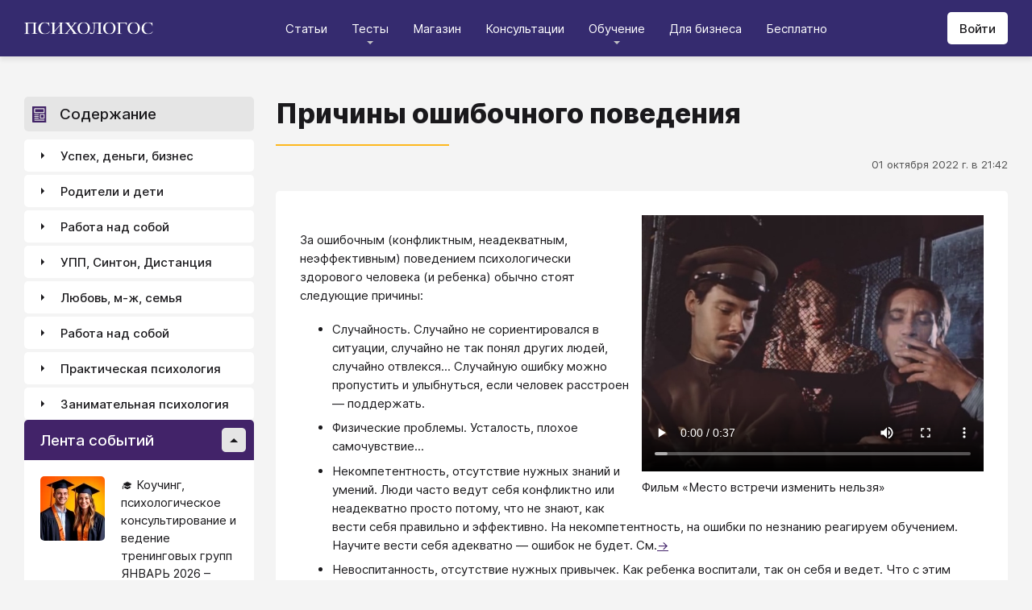

--- FILE ---
content_type: text/html; charset=utf-8
request_url: https://psychologos.ru/articles/view/prichiny-oshibochnogo-povedeniya
body_size: 28844
content:
<!DOCTYPE html><html lang="ru"><head><meta charSet="utf-8" data-next-head=""/><meta name="viewport" content="width=device-width, initial-scale=1" data-next-head=""/><link rel="icon" href="/favicon.ico" data-next-head=""/><meta name="theme-color" content="#ffffff" data-next-head=""/><link rel="manifest" href="/site.webmanifest" data-next-head=""/><link rel="apple-touch-icon" sizes="180x180" href="/apple-touch-icon.png" data-next-head=""/><link rel="icon" type="image/png" sizes="32x32" href="/favicon-32x32.png" data-next-head=""/><link rel="icon" type="image/png" sizes="16x16" href="/favicon-16x16.png" data-next-head=""/><meta name="keywords" content="психология, саморазвитие, Дистанция, клуб, Козлов, статья, упражнение, вебинар, университет, Психологос" data-next-head=""/><title data-next-head="">Статья: Причины ошибочного поведения - Психологос</title><meta name="robots" content="index,follow" data-next-head=""/><meta name="description" content="За ошибочным (конфликтным, неадекватным, неэффективным) поведением психологически здорового человека (и ребенка) обычно стоят следующие причины: Случайность. Случайно не сориентировался в ситуации, случайно не так понял других людей, случайно отвлекся... Случайную ошибку можно пропустить и улыбнуться, если человек расстроен - поддержать." data-next-head=""/><meta property="og:title" content="Статья: Причины ошибочного поведения - Психологос" data-next-head=""/><meta property="og:description" content="За ошибочным (конфликтным, неадекватным, неэффективным) поведением психологически здорового человека (и ребенка) обычно стоят следующие причины: Случайность. Случайно не сориентировался в ситуации, случайно не так понял других людей, случайно отвлекся... Случайную ошибку можно пропустить и улыбнуться, если человек расстроен - поддержать." data-next-head=""/><meta property="og:url" content="https://psychologos.ru/articles/view/prichiny-oshibochnogo-povedeniya" data-next-head=""/><meta property="og:type" content="website" data-next-head=""/><link rel="canonical" href="https://psychologos.ru/articles/view/prichiny-oshibochnogo-povedeniya" data-next-head=""/><link data-next-font="size-adjust" rel="preconnect" href="/" crossorigin="anonymous"/><link rel="preload" href="/_next/static/css/5d450324ec0a6866.css" as="style"/><style data-next-head="">@import '/css/ckeditor-tabs.css'</style><script type="application/ld+json">{"@context":"https://schema.org","@type":"Article","headline":"Причины ошибочного поведения","datePublished":"2022-10-01T21:42:26.000000Z","dateModified":"2024-03-29T09:35:29.000000Z","description":"За ошибочным (конфликтным, неадекватным, неэффективным) поведением психологически здорового человека (и ребенка) обычно стоят следующие причины: Случайность. Случайно не сориентировался в ситуации, случайно не так понял других людей, случайно отвлекся... Случайную ошибку можно пропустить и улыбнуться, если человек расстроен - поддержать.","isAccessibleForFree":true}</script><link rel="stylesheet" href="/_next/static/css/5d450324ec0a6866.css" data-n-g=""/><noscript data-n-css=""></noscript><script defer="" noModule="" src="/_next/static/chunks/polyfills-42372ed130431b0a.js"></script><script src="/_next/static/chunks/webpack-71db96f745ca39a7.js" defer=""></script><script src="/_next/static/chunks/framework-07fa42b0580f3467.js" defer=""></script><script src="/_next/static/chunks/main-b68f67e5078ad1e8.js" defer=""></script><script src="/_next/static/chunks/pages/_app-b2e1261aa0ecef23.js" defer=""></script><script src="/_next/static/chunks/615-7b96f8c385a23811.js" defer=""></script><script src="/_next/static/chunks/pages/articles/view/%5Bslug%5D-c40a7948abb608a7.js" defer=""></script><script src="/_next/static/nrRHMti2UWpfUeDvKA7lQ/_buildManifest.js" defer=""></script><script src="/_next/static/nrRHMti2UWpfUeDvKA7lQ/_ssgManifest.js" defer=""></script><style data-emotion="css "></style></head><body><script>window.APP_CONFIG = {API_URL: "https://api.psychologos.ru/api"};</script><link rel="preload" as="image" href="/images/logo.svg"/><link rel="preload" as="image" href="/images/all.svg"/><link rel="preload" as="image" href="https://api.psychologos.ru/storage/image/czxHKED5nSqeDbcnQ7dm8YxkoXCrO4ym3EUiK7hN_80_80.webp"/><link rel="preload" as="image" href="https://api.psychologos.ru/storage/image/9bL34WQ04kY1pJoBIJ3r6puTaJCtJG6VkLcrU4nE_80_80.webp"/><link rel="preload" as="image" href="https://api.psychologos.ru/storage/image/KkJyxcWWD3XD6AD4p57dWL9L76Ze53rAmzBCxliq_80_80.webp"/><link rel="preload" as="image" href="/images/link-arrow.svg"/><link rel="preload" as="image" href="https://api.psychologos.ru/storage/image/WaOSVhLzE9oc5nQF8kfkZKt2uSKiayiEvKIPXGIT.png"/><link rel="preload" as="image" href="/images/vk.svg"/><link rel="preload" as="image" href="/images/telegram3.svg"/><link rel="preload" as="image" href="/images/telegram.svg"/><link rel="preload" as="image" href="/images/email.svg"/><div id="__next"><style data-emotion="css kjppx0">.css-kjppx0{min-height:100vh;display:-webkit-box;display:-webkit-flex;display:-ms-flexbox;display:flex;-webkit-flex-direction:column;-ms-flex-direction:column;flex-direction:column;}@media (max-width: 1024px){.css-kjppx0{overflow:hidden;}}</style><div class="css-kjppx0"><style data-emotion="css-global 13bcu4r">html{box-sizing:border-box;font-size:15px;}*,*::before,*::after{box-sizing:inherit;}body{font-family:Inter,sans-serif;background:#F4F4F4;color:#1A191C;margin:0;padding:0;overflow-x:hidden;-webkit-font-smoothing:antialiased;-moz-osx-font-smoothing:grayscale;}a{color:#422369;}a:hover,a:focus{-webkit-text-decoration:none;text-decoration:none;}button,input,select,textarea{font-family:Inter,sans-serif;}</style><style data-emotion="css scpsdm">.css-scpsdm{position:fixed;left:0;top:0;width:100%;background:#ffffff;box-shadow:0px 5px 5px rgba(0, 0, 0, 0.07);z-index:100;background-color:#352B6F;}</style><header id="Header" class="css-scpsdm"><style data-emotion="css 124jo9f">.css-124jo9f{max-width:1500px;margin:0 auto;padding:0 30px;height:70px;padding-top:15px;padding-bottom:15px;margin:0 auto;display:-webkit-box;display:-webkit-flex;display:-ms-flexbox;display:flex;-webkit-align-items:center;-webkit-box-align:center;-ms-flex-align:center;align-items:center;-webkit-box-pack:justify;-webkit-justify-content:space-between;justify-content:space-between;}@media (max-width: 767px){.css-124jo9f{padding:0 15px;}}</style><div class="css-124jo9f"><style data-emotion="css ytumd6">.css-ytumd6{-webkit-text-decoration:none;text-decoration:none;}</style><a title="Главная страница Психологоса" class="css-ytumd6" href="/"><style data-emotion="css 1jj2nyj">.css-1jj2nyj{width:160px;margin-right:15px;}.css-1jj2nyj img{display:block;}@media (max-width: 1024px){.css-1jj2nyj{-webkit-order:1;-ms-flex-order:1;order:1;}}</style><div id="homeLink" class="css-1jj2nyj"><img src="/images/logo.svg" alt="Логотип Психологоса - сайта по психологии" width="160" height="16"/></div></a><style data-emotion="css 1t60o5s">.css-1t60o5s{margin:-15px 0;-webkit-align-self:stretch;-ms-flex-item-align:stretch;align-self:stretch;height:calc(100% + 30px);display:-webkit-box;display:-webkit-flex;display:-ms-flexbox;display:flex;-webkit-align-items:stretch;-webkit-box-align:stretch;-ms-flex-align:stretch;align-items:stretch;}@media (max-width: 1024px){.css-1t60o5s{-webkit-order:3;-ms-flex-order:3;order:3;-webkit-align-items:center;-webkit-box-align:center;-ms-flex-align:center;align-items:center;}}</style><div class="css-1t60o5s"><style data-emotion="css qa58r7">.css-qa58r7{display:-webkit-box;display:-webkit-flex;display:-ms-flexbox;display:flex;-webkit-align-items:stretch;-webkit-box-align:stretch;-ms-flex-align:stretch;align-items:stretch;}.css-qa58r7 a,.css-qa58r7 span{padding:0;-webkit-text-decoration:none;text-decoration:none;color:#1A191C;white-space:nowrap;display:block;}.css-qa58r7 span{color:#D2D2D2;cursor:pointer;}@media (max-width: 1024px){.css-qa58r7{position:fixed;top:70px;left:-100%;width:100%;height:100%;background:#fff;}.css-qa58r7 a,.css-qa58r7 span{white-space:normal;font-size:1.125rem;}}@media (max-width: 767px){.css-qa58r7>ul{height:calc(100vh - 150px);}}.css-qa58r7 a[class],.css-qa58r7 a[href]{color:#ffffff;position:relative;cursor:pointer;-webkit-transition:color .15s linear;transition:color .15s linear;}.css-qa58r7 a[class]:hover,.css-qa58r7 a[href]:hover{color:#FDB81F;}@media (max-width: 1024px){.css-qa58r7 a[class],.css-qa58r7 a[href]{color:#1A191C;}.css-qa58r7 a[class]:hover,.css-qa58r7 a[href]:hover{color:#883270;}}.css-qa58r7>ul>li>button{color:#ffffff!important;position:relative;cursor:pointer;}@media (max-width: 1024px){.css-qa58r7>ul>li>button{color:#1A191C!important;}}.css-qa58r7 li:hover>button::before,.css-qa58r7 li:focus-within>button::before{-webkit-filter:invert(87%) sepia(36%) saturate(3961%) hue-rotate(342deg) brightness(103%) contrast(98%);filter:invert(87%) sepia(36%) saturate(3961%) hue-rotate(342deg) brightness(103%) contrast(98%);}.css-qa58r7 ul li ul li a[class],.css-qa58r7 ul li ul li a[href]{color:#1A191C;padding:5px 20px;}.css-qa58r7 ul li ul li a[class]:hover,.css-qa58r7 ul li ul li a[href]:hover{color:#1A191C;}@media (max-width: 1024px){.css-qa58r7 ul li ul li a[class],.css-qa58r7 ul li ul li a[href]{padding:0;}}.css-qa58r7 ul li ul li span{padding:5px 20px;cursor:default;}@media (max-width: 1024px){.css-qa58r7 ul li ul li span{padding:0;}}</style><nav class="css-qa58r7"><style data-emotion="css bcxavq">.css-bcxavq{display:-webkit-box;display:-webkit-flex;display:-ms-flexbox;display:flex;-webkit-align-items:stretch;-webkit-box-align:stretch;-ms-flex-align:stretch;align-items:stretch;list-style:none;padding:0;margin:0;}@media (max-width: 1024px){.css-bcxavq{display:grid;grid-template-columns:repeat(4, 1fr);-webkit-align-items:flex-start;-webkit-box-align:flex-start;-ms-flex-align:flex-start;align-items:flex-start;margin-top:15px;width:100%;max-height:calc(100vh - 85px);overflow-y:auto;padding:0 15px 15px;-webkit-align-self:flex-start;-ms-flex-item-align:flex-start;align-self:flex-start;}}@media (max-width: 768px){.css-bcxavq{grid-template-columns:repeat(3, 1fr);}}@media (max-width: 670px){.css-bcxavq{grid-template-columns:repeat(2, 1fr);}}@media (max-width: 500px){.css-bcxavq{display:block;}}</style><ul class="css-bcxavq"><style data-emotion="css 1si6lj5">.css-1si6lj5{display:-webkit-box;display:-webkit-flex;display:-ms-flexbox;display:flex;-webkit-align-items:center;-webkit-box-align:center;-ms-flex-align:center;align-items:center;margin:0;padding:0 15px;position:relative;}.css-1si6lj5>a,.css-1si6lj5 button{background:none;border:0;margin:0;padding:0;font-family:Inter,sans-serif;font-size:1rem;color:#1A191C;position:relative;}.css-1si6lj5>a:not(:focus-visible),.css-1si6lj5 button:not(:focus-visible){outline:none;}.css-1si6lj5 button::before{content:"";display:block;width:8px;height:4px;background:url(/images/arrow.svg) no-repeat 0 0;-webkit-background-size:contain;background-size:contain;position:absolute;left:50%;bottom:-10px;-webkit-transform:translateX(-50%);-moz-transform:translateX(-50%);-ms-transform:translateX(-50%);transform:translateX(-50%);-webkit-filter:invert(90%) sepia(0%) saturate(70%) hue-rotate(154deg) brightness(96%) contrast(90%);filter:invert(90%) sepia(0%) saturate(70%) hue-rotate(154deg) brightness(96%) contrast(90%);-webkit-transition:filter .2s;transition:filter .2s;}.css-1si6lj5:hover ul,.css-1si6lj5:focus-within ul{display:block;}.css-1si6lj5:hover>button::before,.css-1si6lj5:focus-within>button::before{-webkit-filter:invert(13%) sepia(30%) saturate(4282%) hue-rotate(250deg) brightness(97%) contrast(93%);filter:invert(13%) sepia(30%) saturate(4282%) hue-rotate(250deg) brightness(97%) contrast(93%);}.css-1si6lj5.hidden{position:fixed;left:-200%;top:0;visibility:hidden;}@media (max-width: 1024px){.css-1si6lj5{display:block;margin-bottom:30px;}.css-1si6lj5>a,.css-1si6lj5 button{margin-top:0;font-weight:600;font-size:1.125rem;}.css-1si6lj5>a::before,.css-1si6lj5 button::before{display:none!important;}}@media (max-width: 767px){.css-1si6lj5{margin-bottom:10px;}}</style><li class="css-1si6lj5"><a class="css-0" href="/categories/view">Статьи</a></li><li class="css-1si6lj5"><button>Тесты</button><style data-emotion="css 1gu6pat">.css-1gu6pat{display:none;list-style:none;margin:0;background:#ffffff;position:absolute;left:-5px;min-width:calc(100% + 10px);top:100%;padding:7px 0;box-shadow:0px 5px 5px rgba(0, 0, 0, 0.07);}.css-1gu6pat li{margin:0 0 5px;padding:0;text-align:left;position:relative;}.css-1gu6pat li::before{content:"";display:block;position:absolute;left:0;top:0;width:0;height:100%;background:#883270;}.css-1gu6pat li:last-child{margin-bottom:0;}.css-1gu6pat li:hover::before,.css-1gu6pat li:focus-within::before{width:3px;}.css-1gu6pat a,.css-1gu6pat button,.css-1gu6pat span{padding:5px 20px;}@media (max-width: 1260px){.css-1gu6pat{left:-8px;min-width:calc(100% + 16px);}}@media (max-width: 1024px){.css-1gu6pat{display:block;position:static;box-shadow:none;}.css-1gu6pat li::before{display:none;}.css-1gu6pat a,.css-1gu6pat button,.css-1gu6pat span{padding:2px 10px;font-size:1.125rem;}}</style><ul class="css-1gu6pat"><li><a class="css-0" href="https://distant-nik.psychologos.ru/case-tests">Тесты</a></li><li><a class="css-0" href="https://distant-nik.psychologos.ru/rosen-tests">Розенцвейг Тесты</a></li></ul></li><li class="css-1si6lj5"><a href="https://distant-nik.psychologos.ru/online-market">Магазин</a></li><li class="css-1si6lj5"><a class="css-0" href="/#consultations">Консультации</a></li><li class="lastLi css-1si6lj5"><button>Обучение</button><ul class="css-1gu6pat"><li><a href="https://distant-nik.psychologos.ru">Программа &quot;Дистанция&quot;</a></li><li><a class="css-0" href="/#courses">Курсы</a></li><li><a rel="noreferrer" target="_blank" href="https://www.univer-pp.ru/programm">Университет практической психологии</a></li><li><a target="_blank" href="https://syntone.ru/events/?utm_source=site&amp;utm_campaing=,utm_source=site&amp;utm_campaing=&amp;utm_medium=home&amp;utm_medium=events#calendar-tr-block">Очные тренинги</a></li></ul></li><li class="css-1si6lj5"><a target="_blank" href="/courses/business.html">Для бизнеса</a></li><li class="css-1si6lj5"><a rel="noreferrer" target="_blank" href="http://nkozlov.ru/ilib">Бесплатно</a></li><style data-emotion="css 1akgvat 1mpunro">.css-1akgvat{display:-webkit-box;display:-webkit-flex;display:-ms-flexbox;display:flex;-webkit-align-items:center;-webkit-box-align:center;-ms-flex-align:center;align-items:center;margin:0;padding:0 15px;position:relative;}.css-1akgvat>a,.css-1akgvat button{background:none;border:0;margin:0;padding:0;font-family:Inter,sans-serif;font-size:1rem;color:#1A191C;position:relative;}.css-1akgvat>a:not(:focus-visible),.css-1akgvat button:not(:focus-visible){outline:none;}.css-1akgvat button::before{content:"";display:block;width:8px;height:4px;background:url(/images/arrow.svg) no-repeat 0 0;-webkit-background-size:contain;background-size:contain;position:absolute;left:50%;bottom:-10px;-webkit-transform:translateX(-50%);-moz-transform:translateX(-50%);-ms-transform:translateX(-50%);transform:translateX(-50%);-webkit-filter:invert(90%) sepia(0%) saturate(70%) hue-rotate(154deg) brightness(96%) contrast(90%);filter:invert(90%) sepia(0%) saturate(70%) hue-rotate(154deg) brightness(96%) contrast(90%);-webkit-transition:filter .2s;transition:filter .2s;}.css-1akgvat:hover ul,.css-1akgvat:focus-within ul{display:block;}.css-1akgvat:hover>button::before,.css-1akgvat:focus-within>button::before{-webkit-filter:invert(13%) sepia(30%) saturate(4282%) hue-rotate(250deg) brightness(97%) contrast(93%);filter:invert(13%) sepia(30%) saturate(4282%) hue-rotate(250deg) brightness(97%) contrast(93%);}.css-1akgvat.hidden{position:fixed;left:-200%;top:0;visibility:hidden;}@media (max-width: 1024px){.css-1akgvat{display:block;margin-bottom:30px;}.css-1akgvat>a,.css-1akgvat button{margin-top:0;font-weight:600;font-size:1.125rem;}.css-1akgvat>a::before,.css-1akgvat button::before{display:none!important;}}@media (max-width: 767px){.css-1akgvat{margin-bottom:10px;}}.css-1akgvat.hidden{position:fixed;left:-200%;top:0;visibility:hidden;}.css-1mpunro{display:none;list-style:none;margin:0;background:#ffffff;position:absolute;left:-5px;min-width:calc(100% + 10px);top:100%;padding:7px 0;box-shadow:0px 5px 5px rgba(0, 0, 0, 0.07);}.css-1mpunro li{margin:0 0 5px;padding:0;text-align:left;position:relative;}.css-1mpunro li::before{content:"";display:block;position:absolute;left:0;top:0;width:0;height:100%;background:#883270;}.css-1mpunro li:last-child{margin-bottom:0;}.css-1mpunro li:hover::before,.css-1mpunro li:focus-within::before{width:3px;}.css-1mpunro a,.css-1mpunro button,.css-1mpunro span{padding:5px 20px;}@media (max-width: 1260px){.css-1mpunro{left:-8px;min-width:calc(100% + 16px);}}@media (max-width: 1024px){.css-1mpunro{display:block;position:static;box-shadow:none;}.css-1mpunro li::before{display:none;}.css-1mpunro a,.css-1mpunro button,.css-1mpunro span{padding:2px 10px;font-size:1.125rem;}}.css-1mpunro button{display:block;width:100%;text-align:left;}.css-1mpunro button::before{left:auto;top:50%;right:0;-webkit-transform:translateY(-50%) rotate(-90deg);-moz-transform:translateY(-50%) rotate(-90deg);-ms-transform:translateY(-50%) rotate(-90deg);transform:translateY(-50%) rotate(-90deg);}.css-1mpunro button::after{content:"";display:block;position:absolute;left:0;top:0;right:-2px;height:100%;}.css-1mpunro .lastLi::before{display:none;}.css-1mpunro .lastLi button{padding:5px 20px;}.css-1mpunro .lastLi button::before{left:0;right:auto;-webkit-transform:translateY(-50%) rotate(90deg);-moz-transform:translateY(-50%) rotate(90deg);-ms-transform:translateY(-50%) rotate(90deg);transform:translateY(-50%) rotate(90deg);}.css-1mpunro .lastLi:hover ul,.css-1mpunro .lastLi:focus-within ul{left:auto;right:100%;}.css-1mpunro>li{padding:0;padding-right:10px;}.css-1mpunro>li:hover ul,.css-1mpunro>li:focus-within ul{display:block!important;}.css-1mpunro ul{display:none!important;left:100%;top:-7px;background:#F4F4F4;}</style><li class="css-1akgvat hidden" id="moreLink"><button>Все</button><ul class="css-1mpunro subUl" data-sub-ul="true"><li class="css-1si6lj5"><a class="css-0" href="/categories/view">Статьи</a></li><li class="css-1si6lj5"><button>Тесты</button><ul class="css-1gu6pat"><li><a class="css-0" href="https://distant-nik.psychologos.ru/case-tests">Тесты</a></li><li><a class="css-0" href="https://distant-nik.psychologos.ru/rosen-tests">Розенцвейг Тесты</a></li></ul></li><li class="css-1si6lj5"><a href="https://distant-nik.psychologos.ru/online-market">Магазин</a></li><li class="css-1si6lj5"><a class="css-0" href="/#consultations">Консультации</a></li><li class="lastLi css-1si6lj5"><button>Обучение</button><ul class="css-1gu6pat"><li><a href="https://distant-nik.psychologos.ru">Программа &quot;Дистанция&quot;</a></li><li><a class="css-0" href="/#courses">Курсы</a></li><li><a rel="noreferrer" target="_blank" href="https://www.univer-pp.ru/programm">Университет практической психологии</a></li><li><a target="_blank" href="https://syntone.ru/events/?utm_source=site&amp;utm_campaing=,utm_source=site&amp;utm_campaing=&amp;utm_medium=home&amp;utm_medium=events#calendar-tr-block">Очные тренинги</a></li></ul></li><li class="css-1si6lj5"><a target="_blank" href="/courses/business.html">Для бизнеса</a></li><li class="css-1si6lj5"><a rel="noreferrer" target="_blank" href="http://nkozlov.ru/ilib">Бесплатно</a></li></ul></li></ul></nav></div><style data-emotion="css 2tl9te">.css-2tl9te{display:-webkit-box;display:-webkit-flex;display:-ms-flexbox;display:flex;gap:15px;-webkit-align-items:center;-webkit-box-align:center;-ms-flex-align:center;align-items:center;}@media (max-width: 1024px){.css-2tl9te{-webkit-order:2;-ms-flex-order:2;order:2;margin-left:auto;}}</style><div id="actions" class="css-2tl9te"><style data-emotion="css 1o7oc4f">.css-1o7oc4f{display:-webkit-inline-box;display:-webkit-inline-flex;display:-ms-inline-flexbox;display:inline-flex;-webkit-align-items:center;-webkit-box-align:center;-ms-flex-align:center;align-items:center;-webkit-box-pack:center;-ms-flex-pack:center;-webkit-justify-content:center;justify-content:center;text-align:center;font-weight:500;font-family:Inter,sans-serif;color:#1A191C;line-height:normal;-webkit-text-decoration:none;text-decoration:none;border-radius:5px;opacity:1;cursor:pointer;-webkit-transition:all .2s;transition:all .2s;box-shadow:none;width:auto;color:#1A191C;background:#E5E5E5;font-size:1rem;min-height:40px;padding:10px 15px;border:0;background:#ffffff;-webkit-flex-shrink:0;-ms-flex-negative:0;flex-shrink:0;}.css-1o7oc4f:hover{background-color:#422369;border-color:#422369;color:#ffffff;-webkit-text-decoration:none!important;text-decoration:none!important;}.css-1o7oc4f:hover{background-color:#FDB81F;color:#1A191C;}@media (max-width: 1024px){.css-1o7oc4f{padding-left:15px;padding-right:15px;}}@media (max-width: 767px){.css-1o7oc4f{font-size:0.8125rem;padding:10px;height:32px;min-height:32px;line-height:1;}.css-1o7oc4f img{display:block;}.css-1o7oc4f span{display:none;}}</style><a class="css-1o7oc4f Button" href="https://distant-nik.psychologos.ru/login">Войти</a></div></div></header><style data-emotion="css 1hiovad">.css-1hiovad{-webkit-box-flex:1;-webkit-flex-grow:1;-ms-flex-positive:1;flex-grow:1;padding:70px 0 0;}</style><main class="css-1hiovad"><div class="css-0"><style data-emotion="css 0 1hpk8dz 11qeb4s">.css-1hpk8dz{display:grid;gap:27px;grid-template-columns:285px 1fr 285px;width:100%;padding:50px 0;}@media (max-width: 1440px){.css-1hpk8dz{grid-template-columns:285px 1fr;}}@media (max-width: 1024px){.css-1hpk8dz{grid-template-columns:1fr;padding:50px 0;}}@media (max-width: 767px){.css-1hpk8dz{padding:25px 0;}}.css-11qeb4s{display:-webkit-box;display:-webkit-flex;display:-ms-flexbox;display:flex;-webkit-flex-direction:column;-ms-flex-direction:column;flex-direction:column;min-width:1px;-webkit-box-flex:1;-webkit-flex-grow:1;-ms-flex-positive:1;flex-grow:1;grid-column:2;}@media (max-width: 1440px){.css-11qeb4s{grid-row:span 5;}}@media (max-width: 1024px){.css-11qeb4s{grid-column:1;grid-row:1;}}</style><style data-emotion="css oy70lk">.css-oy70lk{max-width:1500px;margin:0 auto;padding:0 30px;}@media (max-width: 767px){.css-oy70lk{padding:0 15px;}}</style><div class="css-oy70lk"><div class="css-0 ThreeColsMain"><div class="css-1hpk8dz ThreeColsGrid"><div class="css-11qeb4s ThreeColsContent"><style data-emotion="css x7ezzw">.css-x7ezzw{display:-webkit-box;display:-webkit-flex;display:-ms-flexbox;display:flex;-webkit-align-items:flex-start;-webkit-box-align:flex-start;-ms-flex-align:flex-start;align-items:flex-start;-webkit-box-pack:justify;-webkit-justify-content:space-between;justify-content:space-between;-webkit-box-flex-wrap:wrap;-webkit-flex-wrap:wrap;-ms-flex-wrap:wrap;flex-wrap:wrap;}</style><div class="css-x7ezzw"><style data-emotion="css 12rj517">.css-12rj517{padding:0 0 20px;position:relative;text-align:left;font-size:2.25rem;font-weight:800;margin-bottom:15px;}.css-12rj517>*{margin:0;font-size:inherit;font-weight:inherit;text-wrap:balance;}.css-12rj517::after{content:"";display:block;width:215px;height:2px;position:absolute;bottom:0;left:0;right:auto;-webkit-transform:none;-moz-transform:none;-ms-transform:none;transform:none;background:#FDB81F;}@media (max-width: 767px){.css-12rj517{font-size:1.375rem!important;padding-bottom:15px!important;}.css-12rj517::after{width:100px;}}</style><div class="css-12rj517"><h1>Причины ошибочного поведения</h1></div></div><style data-emotion="css 1dl8g9f">.css-1dl8g9f{display:-webkit-box;display:-webkit-flex;display:-ms-flexbox;display:flex;-webkit-align-items:center;-webkit-box-align:center;-ms-flex-align:center;align-items:center;-webkit-box-pack:justify;-webkit-justify-content:space-between;justify-content:space-between;-webkit-box-flex-wrap:wrap;-webkit-flex-wrap:wrap;-ms-flex-wrap:wrap;flex-wrap:wrap;margin-bottom:10px;font-size:0.875rem;color:#505050;gap:15px;}@media (max-width: 767px){.css-1dl8g9f{-webkit-flex-direction:column;-ms-flex-direction:column;flex-direction:column;-webkit-align-items:flex-start;-webkit-box-align:flex-start;-ms-flex-align:flex-start;align-items:flex-start;}}</style><div class="css-1dl8g9f"><style data-emotion="css 1t6czwc">.css-1t6czwc{display:-webkit-box;display:-webkit-flex;display:-ms-flexbox;display:flex;-webkit-flex-direction:column;-ms-flex-direction:column;flex-direction:column;-webkit-align-items:flex-end;-webkit-box-align:flex-end;-ms-flex-align:flex-end;align-items:flex-end;gap:5px;-webkit-box-flex:1;-webkit-flex-grow:1;-ms-flex-positive:1;flex-grow:1;}@media (max-width: 767px){.css-1t6czwc{-webkit-align-items:flex-start;-webkit-box-align:flex-start;-ms-flex-align:flex-start;align-items:flex-start;}}</style><div class="css-1t6czwc"><div class="css-0">01 октября 2022 г. в 21:42</div><style data-emotion="css 6fcltf">.css-6fcltf p{margin:0;}</style><div class="css-6fcltf"></div></div></div><style data-emotion="css 1ups7lk">.css-1ups7lk{margin-top:15px;background:#ffffff;border-radius:5px;padding:30px 30px 10px;}@media (max-width: 767px){.css-1ups7lk{padding:15px 15px 10px;}}</style><div class="css-1ups7lk"><style data-emotion="css 6274i3">.css-6274i3{overflow:hidden;overflow-x:auto;font-family:Inter,sans-serif;font-size:1rem;}.css-6274i3::after{content:"";display:block;clear:both;}.css-6274i3 h1,.css-6274i3 h2,.css-6274i3 h3,.css-6274i3 h4,.css-6274i3 h5,.css-6274i3 h6{overflow-wrap:break-word;word-wrap:break-word;-webkit-hyphens:auto;-moz-hyphens:auto;-ms-hyphens:auto;hyphens:auto;}.css-6274i3 h1{font-size:2em;font-weight:800;}.css-6274i3 h2{margin-top:1.25em;}.css-6274i3 h3{margin-top:1.35em;}.css-6274i3 h4{margin-top:1.6em;margin-bottom:1.25em;}.css-6274i3 h5{margin-top:2.1em;margin-bottom:1.25em;}.css-6274i3 h6{margin-top:2.6em;margin-bottom:1.25em;}.css-6274i3 p{margin-top:1.25em;margin-bottom:1.25em;line-height:1.556em;overflow-wrap:break-word;word-wrap:break-word;-webkit-hyphens:auto;-moz-hyphens:auto;-ms-hyphens:auto;hyphens:auto;}.css-6274i3 p>img{margin:1.25em auto;}.css-6274i3 .embed-box{width:100%;max-width:100%;min-width:100%;margin:1.25em auto;display:block;}.css-6274i3 iframe{width:100%;max-width:100%;min-width:100%;border:0;height:432px!important;position:static!important;margin:1.25em auto;display:block;}@media (max-width: 767px){.css-6274i3 iframe{height:180px!important;}}@supports (aspect-ratio: 16/9){.css-6274i3 iframe{aspect-ratio:16/9;height:auto!important;}}.css-6274i3 table{border-collapse:collapse;border:1px solid #E5E5E5;}.css-6274i3 table caption{font-weight:500;text-align:left;margin-bottom:5px;padding:0 13px;}.css-6274i3 table td,.css-6274i3 table th{border:solid #E5E5E5;border-width:1px 1px 0 0;padding:5px 12px;line-height:1.556em;}.css-6274i3 table td:last-child,.css-6274i3 table th:last-child{border-right-width:0;}.css-6274i3 .table-responsive{margin:1.25em 0;display:block;width:100%;overflow-x:auto;-webkit-overflow-scrolling:touch;}.css-6274i3 img{margin:1.25em 0;display:block;max-width:100%;}@media (max-width: 768px){.css-6274i3 img{height:auto;}}.css-6274i3>img[align=right]{margin-top:5px;margin-bottom:10px;margin-left:10px;}.css-6274i3>img[align=left]{margin-top:5px;margin-bottom:10px;margin-right:10px;}.css-6274i3 div[data-align="right-float"]{clear:right;}.css-6274i3 div[data-align="left-float"]{clear:left;}.css-6274i3 hr{margin-top:.5em;margin-bottom:.5em;border:solid #E5E5E5;border-width:1px 0 0;}.css-6274i3>*{margin-top:0!important;}.css-6274i3>*~*{margin-top:1.25em!important;}.css-6274i3>*:last-child{margin-bottom:0!important;}.css-6274i3 .mediaFile__wrapper+*{margin-top:0!important;}.css-6274i3 .mediaFile__wrapper:first-of-type{margin-top:5px!important;}.css-6274i3 ul li,.css-6274i3 ol li{margin:.5em 0;line-height:1.556em;overflow-wrap:break-word;word-wrap:break-word;-webkit-hyphens:auto;-moz-hyphens:auto;-ms-hyphens:auto;hyphens:auto;}.css-6274i3 cite{display:block;background:#F4F4F4;padding:20px 30px;font-style:italic;line-height:1.556em;border-radius:5px;overflow-wrap:break-word;word-wrap:break-word;-webkit-hyphens:auto;-moz-hyphens:auto;-ms-hyphens:auto;hyphens:auto;}.css-6274i3 blockquote{display:block;position:relative;margin-left:30px;margin-right:0;padding:20px 30px;line-height:1.556em;background:#F4F4F4;border-left:2px solid #E5E5E5;overflow-wrap:break-word;word-wrap:break-word;-webkit-hyphens:auto;-moz-hyphens:auto;-ms-hyphens:auto;hyphens:auto;}.css-6274i3 blockquote::before{content:"“";display:block;position:absolute;font-family:serif;font-weight:bold;font-size:1.8em;left:-26px;top:7px;}.css-6274i3 code,.css-6274i3 pre{margin:1.25em 0;display:block;background:#F4F4F4;padding:20px 30px;border-radius:5px;overflow-wrap:break-word;word-wrap:break-word;white-space:normal;max-width:100%;}.css-6274i3 .mediaFile__content>div iframe{position:absolute!important;height:100%!important;margin:0!important;}@media (max-width: 767px){.css-6274i3{font-size:0.875rem;}.css-6274i3 code,.css-6274i3 pre,.css-6274i3 blockquote,.css-6274i3 cite{padding:10px 15px;}.css-6274i3 [data-width],.css-6274i3 .mediaFile__wrapper{max-width:100%!important;display:block!important;float:none!important;}}.css-6274i3 [data-width=""] video,.css-6274i3 [data-width=""] img{width:100%;}.css-6274i3 .banner-widget{width:100%;}.css-6274i3 .banner-widget img{display:block;max-width:100%;height:auto;object-fit:contain;}@media (max-width: 767px){.css-6274i3{font-size:0.875rem;}}</style><div class="css-6274i3"><div data-align="right-float" data-description="" data-gap="10" data-height="" data-link="" data-media="true" data-name="Фильм «Место встречи изменить нельзя»" data-preview="https://api.psychologos.ru/storage/image/Isteroid_ne_rasstraivaetsya1_Frame_-_880.jpg" data-url="https://api.psychologos.ru/storage/video/4n9gsr7m.mp4" data-width="50" data-width-unit="%" style="
        box-sizing: border-box;
        overflow: hidden;
        cursor: pointer;
        width: 100%;
        float:right; margin: 10px 0 10px 10px;
        max-width:50%; 
      ">
<div class="mediaFile__content">
<video preload="metadata" controls="" poster="https://api.psychologos.ru/storage/image/Isteroid_ne_rasstraivaetsya1_Frame_-_880.jpg" src="https://api.psychologos.ru/storage/video/4n9gsr7m.mp4" style="
    width:100%;
    
  ">&nbsp;</video>
</div>

<div style="
    white-space: normal;
    margin-top: 6px;
    margin-bottom: 2px;
  ">Фильм &laquo;Место встречи изменить нельзя&raquo;</div>
</div>

<p>За ошибочным (конфликтным, неадекватным, неэффективным) поведением психологически здорового человека (и ребенка) обычно стоят следующие причины:</p>

<ul>
	<li>Случайность. Случайно не сориентировался в ситуации, случайно не так понял других людей, случайно отвлекся... Случайную ошибку можно пропустить и улыбнуться, если человек расстроен &mdash; поддержать.</li>
	<li>Физические проблемы. Усталость, плохое самочувствие...</li>
	<li>Некомпетентность, отсутствие нужных знаний и умений. Люди часто ведут себя конфликтно или неадекватно просто потому, что не знают, как вести себя правильно и эффективно. На некомпетентность, на ошибки по незнанию реагируем обучением. Научите вести себя адекватно &mdash; ошибок не будет. См.<a href="/articles/view/reakciya-na-oshibki-okruzhayuschih">&rarr;</a></li>
	<li>Невоспитанность, отсутствие нужных привычек. Как ребенка воспитали, так он себя и ведет. Что с этим делать? Тут дело больше в заинтересовывании и привитии привычек: это дело долгое, но необходимое.</li>
	<li>Провокации окружения. Если профессионал вас &laquo;разводит&raquo; на конфликт, устоит не каждый. А если учесть, что многие люди провоцируют других даже без осознанного намерения, поскольку это для них естественный стиль общения, эта причина конфликтного поведения не такая уж и редкая. Что делать? Укреплять свой, воспитанный стиль общения, и действовать на опережение, ведя свою линию, задавая свои темы и втягивая людей в свой стиль общения.</li>
	<li>Психологические проблемы. Тут мы переходим к причинам ошибочного поведения психологически проблемного ребенка, или, проще &mdash; к причинам проблемного поведения. По <a href="/articles/view/rudolf-dreykurs">Дрейкурсу</a>, за ошибочным поведением психологически проблемного ребенка стоят всего четыре типичные причины: избегание неудачи, привлечение внимания, борьба за власть и месть. См.<a href="/articles/view/prichiny-problemnogo-povedeniya">&rarr;</a></li>
</ul></div><style data-emotion="css 15leyb1">.css-15leyb1{min-height:50px;display:-webkit-box;display:-webkit-flex;display:-ms-flexbox;display:flex;-webkit-align-items:center;-webkit-box-align:center;-ms-flex-align:center;align-items:center;-webkit-box-pack:justify;-webkit-justify-content:space-between;justify-content:space-between;margin-top:20px;border-top:1px solid #E5E5E5;}@media (max-width: 767px){.css-15leyb1{-webkit-flex-direction:column-reverse;-ms-flex-direction:column-reverse;flex-direction:column-reverse;-webkit-align-items:flex-start;-webkit-box-align:flex-start;-ms-flex-align:flex-start;align-items:flex-start;}}</style><div class="css-15leyb1"><style data-emotion="css 1dtnjt5">.css-1dtnjt5{display:-webkit-box;display:-webkit-flex;display:-ms-flexbox;display:flex;-webkit-align-items:center;-webkit-box-align:center;-ms-flex-align:center;align-items:center;-webkit-box-flex-wrap:wrap;-webkit-flex-wrap:wrap;-ms-flex-wrap:wrap;flex-wrap:wrap;}</style><div class="css-1dtnjt5"></div><style data-emotion="css 15ei83i">.css-15ei83i{display:-webkit-box;display:-webkit-flex;display:-ms-flexbox;display:flex;-webkit-align-items:center;-webkit-box-align:center;-ms-flex-align:center;align-items:center;-webkit-box-pack:end;-ms-flex-pack:end;-webkit-justify-content:flex-end;justify-content:flex-end;-webkit-box-flex-wrap:wrap;-webkit-flex-wrap:wrap;-ms-flex-wrap:wrap;flex-wrap:wrap;}@media (max-width: 767px){.css-15ei83i{-webkit-box-pack:start;-ms-flex-pack:start;-webkit-justify-content:flex-start;justify-content:flex-start;}}</style><div class="css-15ei83i"><style data-emotion="css 118oqov">.css-118oqov{display:-webkit-box;display:-webkit-flex;display:-ms-flexbox;display:flex;-webkit-align-items:center;-webkit-box-align:center;-ms-flex-align:center;align-items:center;-webkit-box-pack:end;-ms-flex-pack:end;-webkit-justify-content:flex-end;justify-content:flex-end;-webkit-box-flex-wrap:wrap;-webkit-flex-wrap:wrap;-ms-flex-wrap:wrap;flex-wrap:wrap;list-style:none;margin:10px 0 0;padding:0;}@media (max-width: 767px){.css-118oqov{-webkit-box-pack:start;-ms-flex-pack:start;-webkit-justify-content:flex-start;justify-content:flex-start;}}</style><ul class="css-118oqov"><style data-emotion="css rt0uhb">.css-rt0uhb{padding-left:19px;position:relative;font-size:0.875rem;}.css-rt0uhb::before{content:"•";position:absolute;left:7px;top:50%;-webkit-transform:translateY(-50%);-moz-transform:translateY(-50%);-ms-transform:translateY(-50%);transform:translateY(-50%);}.css-rt0uhb:first-of-type{padding-left:0;}.css-rt0uhb:first-of-type::before{display:none;}@media (max-width: 767px){.css-rt0uhb{padding-left:0;padding-right:19px;}.css-rt0uhb::before{display:none;}.css-rt0uhb::after{content:"•";position:absolute;right:7px;top:50%;-webkit-transform:translateY(-50%);-moz-transform:translateY(-50%);-ms-transform:translateY(-50%);transform:translateY(-50%);}.css-rt0uhb:last-of-type{padding-right:0;}.css-rt0uhb:last-of-type::after{display:none;}}</style><li class="css-rt0uhb"><a href="/categories/view/oshibochnoe_povedenie">Ошибочное поведение</a></li></ul></div></div></div><style data-emotion="css 1ekjds0">.css-1ekjds0{position:relative;background-color:#ffffff;border-radius:5px;padding:30px;margin-top:10px;}@media (max-width: 767px){.css-1ekjds0{padding:15px;}}</style><section class="css-1ekjds0"><style data-emotion="css abkwm3">.css-abkwm3{margin:0 0 7px 0;font-size:1.125rem;}</style><h2 class="css-abkwm3">Комментарии<!-- --> (<style data-emotion="css 1xx622v">.css-1xx622v{color:#D2D2D2;}</style><span class="css-1xx622v">0</span>):</h2></section><style data-emotion="css 18s1zv5">.css-18s1zv5{border:solid #E5E5E5;border-width:1px 0;margin:40px 0 20px;padding:30px 0 20px;}</style><div class="css-18s1zv5"><style data-emotion="css 1b6ka8i">.css-1b6ka8i{font-size:1.5rem;font-weight:600;margin:0 0 20px;}</style><h2 class="css-1b6ka8i">Материалы по теме:</h2><div class="css-1u8qly9"><style data-emotion="css 189ip23">.css-189ip23{display:-webkit-box;display:-webkit-flex;display:-ms-flexbox;display:flex;-webkit-align-items:stretch;-webkit-box-align:stretch;-ms-flex-align:stretch;align-items:stretch;-webkit-box-flex-wrap:wrap;-webkit-flex-wrap:wrap;-ms-flex-wrap:wrap;flex-wrap:wrap;margin:0 -4px;}@media (max-width: 767px){.css-189ip23{margin:0;}}</style><div class="css-189ip23"><style data-emotion="css g4pcvp">.css-g4pcvp{--content-card-title-underline:none;display:-webkit-box;display:-webkit-flex;display:-ms-flexbox;display:flex;-webkit-flex-direction:column;-ms-flex-direction:column;flex-direction:column;position:relative;-webkit-align-items:stretch;-webkit-box-align:stretch;-ms-flex-align:stretch;align-items:stretch;background:#ffffff;-webkit-text-decoration:none;text-decoration:none;color:#1A191C;margin:0 0 4px 4px;width:calc(100% / 3 - 4px);}.css-g4pcvp:hover{--content-card-title-underline:underline;}@media (max-width: 1260px){.css-g4pcvp{width:calc(100% / 3 - 4px);}}@media (max-width: 767px){.css-g4pcvp{width:calc(100% / 1);}}</style><a class="css-g4pcvp" href="/articles/view/oshibochnoe-povedenie"><style data-emotion="css 9ektq3">.css-9ektq3{display:-webkit-box;display:-webkit-flex;display:-ms-flexbox;display:flex;-webkit-flex-direction:column;-ms-flex-direction:column;flex-direction:column;width:100%;padding:20px 15px 15px;z-index:1;-webkit-box-flex:1;-webkit-flex-grow:1;-ms-flex-positive:1;flex-grow:1;}</style><div class="css-9ektq3"><style data-emotion="css a5dmgy">.css-a5dmgy{margin-bottom:10px;font-size:0.875rem;color:#505050;}</style><div class="css-a5dmgy">01 окт. 2022 г.</div><style data-emotion="css 15v5v2f">.css-15v5v2f{margin-bottom:10px;font-weight:bold;font-size:1.25rem;word-wrap:break-word;-webkit-text-decoration:var(--content-card-title-underline);text-decoration:var(--content-card-title-underline);display:-webkit-box;line-clamp:3px;-webkit-line-clamp:3;-webkit-box-orient:vertical;max-height:75px;overflow:hidden;line-height:25px;text-overflow:ellipsis;}</style><div class="css-15v5v2f">Ошибочное поведение</div><style data-emotion="css 19ve8ve">.css-19ve8ve{word-wrap:break-word;display:-webkit-box;line-clamp:3px;-webkit-line-clamp:3;-webkit-box-orient:vertical;max-height:66px;overflow:hidden;line-height:22px;text-overflow:ellipsis;}</style><div class="css-19ve8ve">Неадекватное поведение, направленное в сторону от желаемой человеком цели.</div></div></a><a class="css-g4pcvp" href="/articles/view/prichiny-problemnogo-povedeniya"><div class="css-9ektq3"><div class="css-a5dmgy">01 окт. 2022 г.</div><div class="css-15v5v2f">Причины проблемного поведения</div><div class="css-19ve8ve">Любой, в том числе и психологически здоровый человек также ведет себя когда-то и ошибочно, и неадекватно, но за его ошибочным поведением чаще стоят такие причины как: случайность, плохое самочувствие, некомпетентность (отсутствие нужных знаний и умений), невоспитанность, иногда ошибочные жизненные стратегии, например избегание неудачи. (См.→) Если же за его поведением мы можем разглядеть борьбу за власть, месть, привлечение внимания и страх неудачи, то в этом случае мы начинаем говорить о его психологических проблемах, о его проблемном поведении и проблемных динамиках.</div></div></a><a class="css-g4pcvp" href="/articles/view/reakciya-na-oshibki-okruzhayuschih"><div class="css-9ektq3"><div class="css-a5dmgy">31 дек. 2009 г.</div><div class="css-15v5v2f">Реакция на ошибки окружающих</div><div class="css-19ve8ve">Человек рядом с нами совершил ошибку. Как реагировать на такие ситуации?</div></div></a></div></div></div></div><style data-emotion="css 6su6fj 1rk8gnr hjojga">.css-6su6fj{-webkit-flex-shrink:0;-ms-flex-negative:0;flex-shrink:0;}.css-1rk8gnr{grid-column:1;grid-row:1;}@media (max-width: 1024px){.css-1rk8gnr{grid-row:2;}}.css-hjojga{-webkit-flex-shrink:0;-ms-flex-negative:0;flex-shrink:0;grid-column:1;grid-row:1;}@media (max-width: 1024px){.css-hjojga{grid-row:2;}}</style><aside class="ThreeColsAside css-hjojga"><style data-emotion="css 1cwkjen">.css-1cwkjen{display:-webkit-box;display:-webkit-flex;display:-ms-flexbox;display:flex;-webkit-flex-direction:column;-ms-flex-direction:column;flex-direction:column;gap:10px;position:-webkit-sticky;position:sticky;top:88px;z-index:1;}</style><div class="css-1cwkjen"><div class="css-1u8qly9"><style data-emotion="css 12d3954">.css-12d3954{display:-webkit-inline-box;display:-webkit-inline-flex;display:-ms-inline-flexbox;display:inline-flex;-webkit-align-items:center;-webkit-box-align:center;-ms-flex-align:center;align-items:center;-webkit-box-pack:center;-ms-flex-pack:center;-webkit-justify-content:center;justify-content:center;text-align:center;font-weight:500;font-family:Inter,sans-serif;color:#1A191C;line-height:normal;-webkit-text-decoration:none;text-decoration:none;border-radius:5px;opacity:1;cursor:pointer;-webkit-transition:all .2s;transition:all .2s;box-shadow:none;width:auto;color:#1A191C;background:#E5E5E5;font-size:1.25rem;padding:13px 25px;border:0;width:100%;display:-webkit-box;display:-webkit-flex;display:-ms-flexbox;display:flex;-webkit-align-items:center;-webkit-box-align:center;-ms-flex-align:center;align-items:center;-webkit-box-pack:start;-ms-flex-pack:start;-webkit-justify-content:flex-start;justify-content:flex-start;padding:10px;margin-bottom:10px;opacity:1;}.css-12d3954:hover{background-color:#422369;border-color:#422369;color:#ffffff;-webkit-text-decoration:none!important;text-decoration:none!important;}@media (max-width: 767px){.css-12d3954{font-size:1rem;padding:10px 20px;}}.css-12d3954:hover>img{-webkit-filter:invert(1);filter:invert(1);}.css-12d3954:last-child{margin-bottom:0;}</style><a class="css-12d3954 Button" href="/categories/view"><style data-emotion="css 16g30il">.css-16g30il{display:block;width:20px;height:20px;margin-right:14px;-webkit-filter:invert(13%) sepia(30%) saturate(4282%) hue-rotate(250deg) brightness(97%) contrast(93%);filter:invert(13%) sepia(30%) saturate(4282%) hue-rotate(250deg) brightness(97%) contrast(93%);-webkit-transition:filter .2s;transition:filter .2s;}</style><img src="/images/all.svg" alt="" class="css-16g30il"/>Содержание</a><style data-emotion="css 1iruc8t">.css-1iruc8t{list-style:none;margin:0;padding:0;}</style><ul class="css-1iruc8t"><style data-emotion="css 1d6506k">.css-1d6506k{margin:0 0 4px;}.css-1d6506k:last-child{margin-bottom:0;}</style><li class="css-1d6506k"><style data-emotion="css 1h5rgl5">.css-1h5rgl5{display:-webkit-inline-box;display:-webkit-inline-flex;display:-ms-inline-flexbox;display:inline-flex;-webkit-align-items:center;-webkit-box-align:center;-ms-flex-align:center;align-items:center;-webkit-box-pack:center;-ms-flex-pack:center;-webkit-justify-content:center;justify-content:center;text-align:center;font-weight:500;font-family:Inter,sans-serif;color:#1A191C;line-height:normal;-webkit-text-decoration:none;text-decoration:none;border-radius:5px;opacity:1;cursor:pointer;-webkit-transition:all .2s;transition:all .2s;box-shadow:none;width:auto;color:#1A191C;background:#E5E5E5;font-size:1rem;min-height:40px;padding:10px 15px;border:0;width:100%;position:relative;padding:10px 10px 10px 45px;text-align:left;-webkit-box-pack:start;-ms-flex-pack:start;-webkit-justify-content:flex-start;justify-content:flex-start;background:#ffffff;}.css-1h5rgl5:hover{background-color:#422369;border-color:#422369;color:#ffffff;-webkit-text-decoration:none!important;text-decoration:none!important;}.css-1h5rgl5::before{content:"";display:block;width:8px;height:4px;position:absolute;left:19px;top:50%;-webkit-transform:translateY(-50%) rotate(-90deg);-moz-transform:translateY(-50%) rotate(-90deg);-ms-transform:translateY(-50%) rotate(-90deg);transform:translateY(-50%) rotate(-90deg);background:url(/images/arrow.svg) no-repeat 0 0;-webkit-background-size:contain;background-size:contain;}.css-1h5rgl5:hover::before{-webkit-filter:invert(1);filter:invert(1);}</style><a class="css-1h5rgl5 Button" href="/categories/view/uspex-dengi-biznes">Успех, деньги, бизнес</a></li><li class="css-1d6506k"><a class="css-1h5rgl5 Button" href="/categories/view/5-roditeli-deti-vospitanie">Родители и дети</a></li><li class="css-1d6506k"><a class="css-1h5rgl5 Button" href="/categories/view/rabota-nad-soboj">Работа над собой</a></li><li class="css-1d6506k"><a class="css-1h5rgl5 Button" href="/categories/view/9-upp-sinton-distanciia">УПП, Синтон, Дистанция</a></li><li class="css-1d6506k"><a class="css-1h5rgl5 Button" href="/categories/view/4-liubov-m-z-semia">Любовь, м-ж, семья</a></li><li class="css-1d6506k"><a class="css-1h5rgl5 Button" href="/categories/view/rabota-nad-soboi">Работа над собой</a></li><li class="css-1d6506k"><a class="css-1h5rgl5 Button" href="/categories/view/prakticheskaya_psihologiya">Практическая психология</a></li><li class="css-1d6506k"><a class="css-1h5rgl5 Button" href="/categories/view/zanimatelnaia-psixologiia">Занимательная психология</a></li></ul></div><style data-emotion="css 1c924kh">.css-1c924kh{display:-webkit-box;display:-webkit-flex;display:-ms-flexbox;display:flex;-webkit-flex-direction:column;-ms-flex-direction:column;flex-direction:column;}</style><div class="css-1c924kh"><style data-emotion="css rgxdjq">.css-rgxdjq{display:-webkit-inline-box;display:-webkit-inline-flex;display:-ms-inline-flexbox;display:inline-flex;-webkit-align-items:center;-webkit-box-align:center;-ms-flex-align:center;align-items:center;-webkit-box-pack:center;-ms-flex-pack:center;-webkit-justify-content:center;justify-content:center;text-align:center;font-weight:500;font-family:Inter,sans-serif;color:#1A191C;line-height:normal;-webkit-text-decoration:none;text-decoration:none;border-radius:5px;opacity:1;cursor:pointer;-webkit-transition:all .2s;transition:all .2s;box-shadow:none;width:auto;color:#1A191C;background:#E5E5E5;font-size:1.25rem;padding:13px 25px;border:0;background-color:#422369;border-color:#422369;color:#ffffff;width:100%;display:-webkit-box;display:-webkit-flex;display:-ms-flexbox;display:flex;-webkit-align-items:center;-webkit-box-align:center;-ms-flex-align:center;align-items:center;-webkit-box-pack:start;-ms-flex-pack:start;-webkit-justify-content:flex-start;justify-content:flex-start;padding:10px 10px 10px 20px;border-radius:5px 5px 0 0;}.css-rgxdjq:hover{background-color:#422369;border-color:#422369;color:#ffffff;-webkit-text-decoration:none!important;text-decoration:none!important;}@media (max-width: 767px){.css-rgxdjq{font-size:1rem;padding:10px 20px;}}</style><button class="css-rgxdjq Button active">Лента событий<style data-emotion="css rugxdq">.css-rugxdq{display:-webkit-box;display:-webkit-flex;display:-ms-flexbox;display:flex;-webkit-align-items:center;-webkit-box-align:center;-ms-flex-align:center;align-items:center;-webkit-box-pack:center;-ms-flex-pack:center;-webkit-justify-content:center;justify-content:center;width:30px;height:30px;margin-left:auto;border-radius:5px;background:#E5E5E5;}.css-rugxdq svg{display:block;width:10px;height:5px;-webkit-transform:rotate(180deg);-moz-transform:rotate(180deg);-ms-transform:rotate(180deg);transform:rotate(180deg);}</style><div class="css-rugxdq"><svg width="10" height="5" viewBox="0 0 10 5" xmlns="http://www.w3.org/2000/svg"><path fill-rule="evenodd" clip-rule="evenodd" d="M0 0L5 5L10 0H0Z" fill="#1A191C"></path></svg></div></button><style data-emotion="css cypezf">.css-cypezf{background:#ffffff;padding:20px;border-radius:0 0 5px 5px;height:100%;display:-webkit-box;display:-webkit-flex;display:-ms-flexbox;display:flex;-webkit-flex-direction:column;-ms-flex-direction:column;flex-direction:column;}</style><div class="css-cypezf"><div class="css-0"><style data-emotion="css 1a8r3lq">.css-1a8r3lq{display:grid;grid-template-columns:80px 1fr;gap:20px;margin-bottom:12px;padding-bottom:12px;border-bottom:1px solid #E5E5E5;-webkit-text-decoration:none;text-decoration:none;}.css-1a8r3lq[href]:hover [class*=title]{-webkit-text-decoration:underline;text-decoration:underline;}</style><a href="https://www.univer-pp.ru/zprogramm?utm_source=psychologos&amp;utm_medium=free&amp;utm_content=banner&amp;utm_campaign=flagship" target="_blank" rel="noreferrer" class="css-1a8r3lq"><div class="css-0"><style data-emotion="css 3h5u3b">.css-3h5u3b{background:#E5E5E5;width:80px;height:80px;}.css-3h5u3b img{display:block;width:100%;height:100%;object-fit:cover;border-radius:5px;}</style><div class="css-3h5u3b"><img src="https://api.psychologos.ru/storage/image/czxHKED5nSqeDbcnQ7dm8YxkoXCrO4ym3EUiK7hN_80_80.webp" alt=""/></div></div><style data-emotion="css 31l7gp">.css-31l7gp{min-width:0;}</style><div class="css-31l7gp"><style data-emotion="css bthisu">.css-bthisu{line-height:22px;color:#1A191C;overflow-wrap:break-word;word-wrap:break-word;-webkit-hyphens:auto;-moz-hyphens:auto;-ms-hyphens:auto;hyphens:auto;}</style><div class="css-bthisu">🎓 Коучинг, психологическое консультирование  и ведение тренинговых групп ЯНВАРЬ 2026 – МАЙ 2027</div></div></a><a href="https://psychologos.ru/articles/view/2-1" target="_blank" rel="noreferrer" class="css-1a8r3lq"><div class="css-0"><div class="css-3h5u3b"><img src="https://api.psychologos.ru/storage/image/9bL34WQ04kY1pJoBIJ3r6puTaJCtJG6VkLcrU4nE_80_80.webp" alt=""/></div></div><div class="css-31l7gp"><div class="css-bthisu">СПЯЩАЯ ЦАРЕВНА, правдивое повествование по следам сказочника А.С. Пушкина.</div></div></a><a href="https://psychologos.ru/articles/view/kto-u-vas-glava-semi-test" target="_blank" rel="noreferrer" class="css-1a8r3lq"><div class="css-0"><div class="css-3h5u3b"><img src="https://api.psychologos.ru/storage/image/KkJyxcWWD3XD6AD4p57dWL9L76Ze53rAmzBCxliq_80_80.webp" alt=""/></div></div><div class="css-31l7gp"><div class="css-bthisu">Кто у нас глава семьи? Кто должен быть в вашей семье главой?</div></div></a></div><style data-emotion="css ucgbl8">.css-ucgbl8{margin-top:auto;text-align:right;}</style><div class="css-ucgbl8"><style data-emotion="css 53ex5p">.css-53ex5p{text-transform:uppercase;font-weight:500;font-size:0.8rem;}.css-53ex5p img{-webkit-filter:invert(13%) sepia(30%) saturate(4282%) hue-rotate(250deg) brightness(97%) contrast(93%);filter:invert(13%) sepia(30%) saturate(4282%) hue-rotate(250deg) brightness(97%) contrast(93%);}</style><a class="css-53ex5p" href="https://distant-nik.psychologos.ru/events">все события <img src="/images/link-arrow.svg" alt="→"/></a></div></div></div></div></aside><style data-emotion="css 6su6fj 15e6iqv 5nc16x">.css-15e6iqv{grid-column:3;grid-row:1;}@media (max-width: 1440px){.css-15e6iqv{grid-row:2;grid-column:1;}}@media (max-width: 1024px){.css-15e6iqv{grid-row:3;}}.css-5nc16x{-webkit-flex-shrink:0;-ms-flex-negative:0;flex-shrink:0;grid-column:3;grid-row:1;}@media (max-width: 1440px){.css-5nc16x{grid-row:2;grid-column:1;}}@media (max-width: 1024px){.css-5nc16x{grid-row:3;}}</style><aside class="ThreeColsAside css-5nc16x"><style data-emotion="css hvfedm">.css-hvfedm{display:-webkit-box;display:-webkit-flex;display:-ms-flexbox;display:flex;-webkit-flex-direction:column;-ms-flex-direction:column;flex-direction:column;gap:10px;position:relative;top:auto;z-index:1;}</style><div class="css-hvfedm"><div class="css-1u8qly9"><style data-emotion="css gaxwnu">.css-gaxwnu{padding:25px 20px 40px;background:#ffffff;}</style><div class="css-gaxwnu"><style data-emotion="css 18imut9">.css-18imut9{font-weight:700;font-size:1.25rem;margin-bottom:15px;color:#422369;}</style><div class="css-18imut9">Новые статьи:</div><style data-emotion="css 180zps9">.css-180zps9{list-style:none;padding:0;margin:0;display:-webkit-box;display:-webkit-flex;display:-ms-flexbox;display:flex;-webkit-flex-direction:column;-ms-flex-direction:column;flex-direction:column;gap:12px;font-style:italic;color:#808080;}.css-180zps9>*{font-style:normal;font-weight:500;color:#1A191C;overflow-wrap:break-word;word-wrap:break-word;-webkit-hyphens:auto;-moz-hyphens:auto;-ms-hyphens:auto;hyphens:auto;}.css-180zps9>* a{color:#1A191C;-webkit-text-decoration:none;text-decoration:none;}.css-180zps9>* a:hover{-webkit-text-decoration:underline;text-decoration:underline;}</style><ul class="css-180zps9"><li><a href="/articles/view/kak-uspokoit-emocionalnuiu-suprugu">Как успокоить эмоциональную супругу</a></li><li><a href="/articles/view/duxovnost-put-dobra-otvetstvennosti-i-umnogo-deistviia">Духовность: путь добра, ответственности и умного действия</a></li><li><a href="/articles/view/sinton-podxod-i-kognitivno-povedenceskaia-terapiia-sravnitelnyi-analiz">Синтон-подход и когнитивно-поведенческая терапия: сравнительный анализ</a></li><li><a href="/articles/view/obida-instrukciia-po-primeneniiu">Обида: инструкция по применению</a></li><li><a href="/articles/view/tri-principa-mudryx-liudei">Три принципа мудрых людей</a></li><li><a href="/articles/view/manifest-poslusaniia-zenshhiny">Манифест послушания женщины</a></li></ul></div></div><div class="css-1u8qly9"><div class="css-gaxwnu"><div class="css-18imut9">Популярные статьи:</div><ul class="css-180zps9"><li><a href="/articles/view/oschuschenie">Ощущение</a></li><li><a href="/articles/view/zolotoe-vremya-v-lichnyh-otnosheniyah">Золотое время в личных отношениях</a></li><li><a href="/articles/view/primery-vrednyh-vnusheniy">Примеры вредных внушений</a></li><li><a href="/articles/view/detskiy-negativizm.-sovety-roditelyam">Детский негативизм. Советы родителям</a></li><li><a href="/articles/view/pozitivizm">Позитивизм</a></li><li><a href="/articles/view/treugolnik-karpmana">Треугольник Карпмана</a></li></ul></div></div><div class="css-1u8qly9"><div class="css-gaxwnu"><div class="css-18imut9">Хиты недели:</div><ul class="css-180zps9"><li><a href="/articles/view/chto-takoe-otvetstvennost-i-otvetstvennyy-podhod">Что такое ответственность и ответственный подход</a></li><li><a href="/articles/view/psihosofiya">Психософия</a></li><li><a href="/articles/view/dialekticheskiy-materializm">Диалектический материализм</a></li><li><a href="/articles/view/mentalnyyzpt-mentalnostzpt-mentalitet">Ментальный, ментальность, менталитет</a></li><li><a href="/articles/view/dominantnost">Доминантность</a></li></ul></div></div><style data-emotion="css ws9eye">.css-ws9eye{width:285px;height:316px;background:#E5E5E5;border-radius:5px;overflow:hidden;-webkit-flex-shrink:0;-ms-flex-negative:0;flex-shrink:0;margin:0 auto;position:relative;}.css-ws9eye img{display:block;width:100%;height:100%;object-fit:cover;position:absolute;left:0;top:0;}@media (max-width: 1024px){.css-ws9eye{display:none;}}</style><div class="css-ws9eye"><img src="https://api.psychologos.ru/storage/image/WaOSVhLzE9oc5nQF8kfkZKt2uSKiayiEvKIPXGIT.png" alt=""/><style data-emotion="css 1brebi2">.css-1brebi2{display:-webkit-inline-box;display:-webkit-inline-flex;display:-ms-inline-flexbox;display:inline-flex;-webkit-align-items:center;-webkit-box-align:center;-ms-flex-align:center;align-items:center;-webkit-box-pack:center;-ms-flex-pack:center;-webkit-justify-content:center;justify-content:center;text-align:center;font-weight:500;font-family:Inter,sans-serif;color:#1A191C;line-height:normal;-webkit-text-decoration:none;text-decoration:none;border-radius:5px;opacity:1;cursor:pointer;-webkit-transition:all .2s;transition:all .2s;box-shadow:none;width:auto;color:#1A191C;background:#FDB81F;font-size:1rem;min-height:40px;padding:10px 15px;border:0;position:absolute;left:35px;right:35px;bottom:30px;}.css-1brebi2:hover{background-color:#422369;border-color:#422369;color:#ffffff;-webkit-text-decoration:none!important;text-decoration:none!important;}</style><a class="css-1brebi2 Button" href="https://shop.psychologos.ru/" target="_blank" rel="noreferrer">Перейти в магазин</a></div></div></aside></div></div></div></div></main><style data-emotion="css dusous">.css-dusous{position:relative;background:#1A191C;color:#ffffff;margin-top:auto;z-index:1;}.css-dusous a,.css-dusous button{color:#FDB81F;-webkit-transition:all .2s;transition:all .2s;font-size:1rem;-webkit-text-decoration:underline;text-decoration:underline;}.css-dusous a:hover,.css-dusous button:hover{-webkit-text-decoration:none;text-decoration:none;}.css-dusous a:hover,.css-dusous button:hover,.css-dusous a:focus,.css-dusous button:focus{color:#ffffff;}.css-dusous>div{grid-template-columns:minmax(245px, 2fr) minmax(auto, 210px) auto;}@media (max-width: 768px){.css-dusous>div{grid-template-columns:1fr 1fr;}}@media (max-width: 630px){.css-dusous>div{grid-template-columns:1fr;}}</style><footer class="css-dusous"><style data-emotion="css 148l54z">.css-148l54z{max-width:1440px;margin:0 auto;padding:40px 15px 20px;display:grid;grid-template-columns:minmax(245px, 2fr) minmax(auto, 210px) auto 220px;gap:20px 40px;-webkit-align-items:flex-start;-webkit-box-align:flex-start;-ms-flex-align:flex-start;align-items:flex-start;}@media (max-width: 1024px){.css-148l54z{grid-template-columns:minmax(200px, 2fr) minmax(auto, 210px) auto;}}@media (max-width: 768px){.css-148l54z{grid-template-columns:minmax(250px, 2fr) auto;}}@media (max-width: 630px){.css-148l54z{grid-template-columns:1fr;text-align:center;gap:40px;padding-bottom:40px;}}</style><div class="css-148l54z"><style data-emotion="css 1vnyh0w">.css-1vnyh0w{position:relative;padding:25px 0 0;}.css-1vnyh0w::before{content:"";display:block;position:absolute;height:2px;width:50px;left:0;top:0;background:#F4F4F4;}@media (max-width: 630px){.css-1vnyh0w::before{left:50%;-webkit-transform:translateX(-50%);-moz-transform:translateX(-50%);-ms-transform:translateX(-50%);transform:translateX(-50%);}}</style><div class="css-1vnyh0w">©2009-<!-- -->2026<!-- --> «<!-- -->Психологос<!-- -->»<br/><a href="https://distant-nik.psychologos.ru/privacy-policy">Политика конфиденциальности</a></div><style data-emotion="css kd1yqi">.css-kd1yqi{position:relative;padding:25px 0 0;}.css-kd1yqi::before{content:"";display:block;position:absolute;height:2px;width:50px;left:0;top:0;background:#F4F4F4;}@media (max-width: 630px){.css-kd1yqi::before{left:50%;-webkit-transform:translateX(-50%);-moz-transform:translateX(-50%);-ms-transform:translateX(-50%);transform:translateX(-50%);}}@media (max-width: 630px){.css-kd1yqi{grid-row:2;}}</style><div class="css-kd1yqi"><style data-emotion="css jatrza">.css-jatrza{text-transform:uppercase;margin-bottom:24px;font-weight:600;}</style><div class="css-jatrza">Ищите нас в соц.сетях:</div><style data-emotion="css 1c9q6nu">.css-1c9q6nu{display:-webkit-box;display:-webkit-flex;display:-ms-flexbox;display:flex;-webkit-align-items:center;-webkit-box-align:center;-ms-flex-align:center;align-items:center;-webkit-box-flex-wrap:wrap;-webkit-flex-wrap:wrap;-ms-flex-wrap:wrap;flex-wrap:wrap;}.css-1c9q6nu>*{display:-webkit-box;display:-webkit-flex;display:-ms-flexbox;display:flex;margin-right:20px;margin-bottom:20px;-webkit-align-items:center;-webkit-box-align:center;-ms-flex-align:center;align-items:center;font-size:1.125rem;gap:10px;}.css-1c9q6nu>* span{margin-left:2px;}.css-1c9q6nu a:last-child{margin-right:0;}.css-1c9q6nu a:hover img,.css-1c9q6nu a:focus img{-webkit-filter:grayscale(1) contrast(10);filter:grayscale(1) contrast(10);}.css-1c9q6nu img{display:block;width:30px;height:auto;-webkit-transition:filter .2s;transition:filter .2s;}@media (max-width: 630px){.css-1c9q6nu{-webkit-box-pack:center;-ms-flex-pack:center;-webkit-justify-content:center;justify-content:center;}}</style><div class="css-1c9q6nu"><a href="https://vk.com/psychologospublic" rel="noreferrer" target="_blank"><img src="/images/vk.svg" alt="ВКонтакте"/></a><a href="https://t.me/kozlovni" rel="noreferrer" target="_blank"><img src="/images/telegram3.svg" alt="Telegram"/></a></div></div><style data-emotion="css ek5k2m">.css-ek5k2m{position:relative;padding:25px 0 0;}.css-ek5k2m::before{content:"";display:block;position:absolute;height:2px;width:50px;left:0;top:0;background:#F4F4F4;}@media (max-width: 630px){.css-ek5k2m::before{left:50%;-webkit-transform:translateX(-50%);-moz-transform:translateX(-50%);-ms-transform:translateX(-50%);transform:translateX(-50%);}}@media (max-width: 768px){.css-ek5k2m{grid-column:1/-1;grid-row:2;}}@media (max-width: 630px){.css-ek5k2m{grid-row:3;margin-top:-20px;}}</style><div class="css-ek5k2m"><div class="css-jatrza">Администратор сайта <!-- -->Наталья Симонова<!-- -->:</div><div class="css-1c9q6nu"><span><a href="https://t.me/NataSimonova"><img src="/images/telegram.svg" alt="Telegram"/></a></span><a href="mailto:simonova.distance@gmail.com"><img src="/images/email.svg" alt="Email"/><span>simonova.distance@gmail.com</span></a></div></div></div></footer></div></div><script id="__NEXT_DATA__" type="application/json">{"props":{"pageProps":{"slug":"prichiny-oshibochnogo-povedeniya","dehydratedState":{"mutations":[],"queries":[{"state":{"data":[{"id":9,"text":"Работа над собой","link":"categories/view/rabota-nad-soboj","order":1,"created_at":"2022-10-02T07:19:48.000000Z","updated_at":"2022-10-02T07:19:48.000000Z"},{"id":1,"text":"Воспитание детей","link":"categories/view/vospitanie_detey","order":2,"created_at":"2022-10-02T07:19:48.000000Z","updated_at":"2022-10-02T07:19:48.000000Z"},{"id":4,"text":"Любовь, муж-жена","link":"categories/view/lyubovzpt_muzh-zhen","order":3,"created_at":"2022-10-02T07:19:48.000000Z","updated_at":"2022-10-02T07:19:48.000000Z"},{"id":2,"text":"Жизнь, деятельность","link":"categories/view/zhiznzpt_deyatelnost","order":4,"created_at":"2022-10-02T07:19:48.000000Z","updated_at":"2022-10-02T07:19:48.000000Z"},{"id":7,"text":"Психика и здоровье","link":"categories/view/psihikazpt_zdorove","order":5,"created_at":"2022-10-02T07:19:48.000000Z","updated_at":"2022-10-02T07:19:48.000000Z"},{"id":6,"text":"Общение и влияние","link":"categories/view/obschenie_i_vliyanie","order":6,"created_at":"2022-10-02T07:19:48.000000Z","updated_at":"2022-10-02T07:19:48.000000Z"},{"id":3,"text":"Личность, общество","link":"categories/view/lichnostzpt_obschestvo","order":7,"created_at":"2022-10-02T07:19:48.000000Z","updated_at":"2022-10-02T07:19:48.000000Z"},{"id":8,"text":"Психология для профи","link":"categories/view/psihologiya_dlya_profi","order":9,"created_at":"2022-10-02T07:19:48.000000Z","updated_at":"2022-10-02T07:19:48.000000Z"}],"dataUpdateCount":1,"dataUpdatedAt":1768865607623,"error":null,"errorUpdateCount":0,"errorUpdatedAt":0,"fetchFailureCount":0,"fetchFailureReason":null,"fetchMeta":null,"isInvalidated":false,"status":"success","fetchStatus":"idle"},"queryKey":["navigation-menu"],"queryHash":"[\"navigation-menu\"]"},{"state":{"data":[{"id":13974,"slug":"kak-uspokoit-emocionalnuiu-suprugu","title":"Как успокоить эмоциональную супругу"},{"id":13971,"slug":"duxovnost-put-dobra-otvetstvennosti-i-umnogo-deistviia","title":"Духовность: путь добра, ответственности и умного действия"},{"id":13970,"slug":"sinton-podxod-i-kognitivno-povedenceskaia-terapiia-sravnitelnyi-analiz","title":"Синтон-подход и когнитивно-поведенческая терапия: сравнительный анализ"},{"id":13969,"slug":"obida-instrukciia-po-primeneniiu","title":"Обида: инструкция по применению"},{"id":13953,"slug":"tri-principa-mudryx-liudei","title":"Три принципа мудрых людей"},{"id":13787,"slug":"manifest-poslusaniia-zenshhiny","title":"Манифест послушания женщины"}],"dataUpdateCount":1,"dataUpdatedAt":1768865607710,"error":null,"errorUpdateCount":0,"errorUpdatedAt":0,"fetchFailureCount":0,"fetchFailureReason":null,"fetchMeta":null,"isInvalidated":false,"status":"success","fetchStatus":"idle"},"queryKey":["content","newest",6],"queryHash":"[\"content\",\"newest\",6]"},{"state":{"data":[{"id":8232,"title":"Ощущение","slug":"oschuschenie","views_weighted":500,"created_at":"2006-01-01T08:29:21.000000Z","preview":"Ощущение как процесс \u0026mdash; это психическое отражение отдельных свойств и состояний внешней среды, непосредственно воздействующих на наши органы чувств.\u0026nbsp;","preview_image_id":null,"plain_short_preview":"Ощущение как процесс — это психическое отражение отдельных свойств и состояний внешней среды,...","plain_preview":"Ощущение как процесс — это психическое отражение отдельных свойств и состояний внешней среды, непосредственно воздействующих на наши органы чувств. ","comments_count":2,"preview_image":null,"author_overrides_image":null,"content_type":null,"author":null,"categories":[{"id":3147,"name":"Ощущение","slug":"oschuschenie","contents_count":0,"pivot":{"content_id":8232,"category_id":3147,"created_at":"2022-10-01T21:39:35.000000Z","updated_at":"2022-10-01T21:39:35.000000Z"}},{"id":2524,"name":"Автор Н.И. Козлов","slug":"avtor_n.i._kozlov","contents_count":0,"pivot":{"content_id":8232,"category_id":2524,"created_at":"2022-10-01T21:39:35.000000Z","updated_at":"2022-10-01T21:39:35.000000Z"}}],"parent_content":null,"likes":[],"dislikes":[],"files":[]},{"id":12906,"title":"Золотое время в личных отношениях","slug":"zolotoe-vremya-v-lichnyh-otnosheniyah","views_weighted":300,"created_at":"2022-10-01T21:55:41.000000Z","preview":"В начале новых отношений есть время, которое по праву можно назвать золотым. Это период чарующей новизны, когда все связанное с близким человеком воспринимается ярко, живо, с интересом.\u0026nbsp;","preview_image_id":null,"plain_short_preview":"В начале новых отношений есть время, которое по праву можно назвать золотым. Это...","plain_preview":"В начале новых отношений есть время, которое по праву можно назвать золотым. Это период чарующей новизны, когда все связанное с близким человеком воспринимается ярко, живо, с интересом. ","comments_count":0,"preview_image":null,"author_overrides_image":null,"content_type":null,"author":null,"categories":[{"id":1814,"name":"Близкие отношения","slug":"blizkie_otnosheniya","contents_count":0,"pivot":{"content_id":12906,"category_id":1814,"created_at":"2022-10-01T21:55:41.000000Z","updated_at":"2022-10-01T21:55:41.000000Z"}},{"id":1159,"name":"Правильное воспитание","slug":"pravilnoe_vospitanie","contents_count":0,"pivot":{"content_id":12906,"category_id":1159,"created_at":"2022-10-01T21:55:41.000000Z","updated_at":"2022-10-01T21:55:41.000000Z"}},{"id":2524,"name":"Автор Н.И. Козлов","slug":"avtor_n.i._kozlov","contents_count":0,"pivot":{"content_id":12906,"category_id":2524,"created_at":"2025-11-12T10:26:23.000000Z","updated_at":"2025-11-12T10:26:23.000000Z"}}],"parent_content":null,"likes":[],"dislikes":[],"files":[]},{"id":9198,"title":"Примеры вредных внушений","slug":"primery-vrednyh-vnusheniy","views_weighted":300,"created_at":"2022-10-01T21:42:29.000000Z","preview":"Два брата, им по три года ― подрались. Бабушка одному из них: \u0026laquo;Вот за что ты ненавидишь своего брата?\u0026raquo; ― идет внушение о ненависти.","preview_image_id":null,"plain_short_preview":"Два брата, им по три года ― подрались. Бабушка одному из них: «Вот...","plain_preview":"Два брата, им по три года ― подрались. Бабушка одному из них: «Вот за что ты ненавидишь своего брата?» ― идет внушение о ненависти.","comments_count":0,"preview_image":null,"author_overrides_image":null,"content_type":null,"author":null,"categories":[{"id":2106,"name":"Негативные внушения","slug":"negativnye_vnusheniya","contents_count":0,"pivot":{"content_id":9198,"category_id":2106,"created_at":"2022-10-01T21:42:29.000000Z","updated_at":"2022-10-01T21:42:29.000000Z"}}],"parent_content":null,"likes":[],"dislikes":[],"files":[]},{"id":4424,"title":"Детский негативизм. Советы родителям","slug":"detskiy-negativizm.-sovety-roditelyam","views_weighted":290,"created_at":"2022-10-01T21:26:05.000000Z","preview":"Многим родителям знакома такая картина: ребенок буквально все говорит и делает наоборот. Причем создается впечатление, что он специально поступает назло. С этим можно столкнуться и в поведении дошкольника и уж тем более подростка.","preview_image_id":null,"plain_short_preview":"Многим родителям знакома такая картина: ребенок буквально все говорит и делает наоборот. Причем...","plain_preview":"Многим родителям знакома такая картина: ребенок буквально все говорит и делает наоборот. Причем создается впечатление, что он специально поступает назло. С этим можно столкнуться и в поведении дошкольника и уж тем более подростка.","comments_count":12,"preview_image":null,"author_overrides_image":null,"content_type":null,"author":null,"categories":[{"id":1298,"name":"Детский негативизм","slug":"detskiy_negativizm","contents_count":0,"pivot":{"content_id":4424,"category_id":1298,"created_at":"2022-10-01T21:26:05.000000Z","updated_at":"2022-10-01T21:26:05.000000Z"}}],"parent_content":null,"likes":[],"dislikes":[],"files":[]},{"id":8973,"title":"Позитивизм","slug":"pozitivizm","views_weighted":290,"created_at":"2022-10-01T21:41:58.000000Z","preview":"","preview_image_id":null,"plain_short_preview":null,"plain_preview":null,"comments_count":0,"preview_image":null,"author_overrides_image":null,"content_type":null,"author":null,"categories":[{"id":3762,"name":"Социология","slug":"sociologiya","contents_count":0,"pivot":{"content_id":8973,"category_id":3762,"created_at":"2022-10-01T21:41:58.000000Z","updated_at":"2022-10-01T21:41:58.000000Z"}}],"parent_content":null,"likes":[],"dislikes":[],"files":[]},{"id":11539,"title":"Треугольник Карпмана","slug":"treugolnik-karpmana","views_weighted":285,"created_at":"2009-01-01T08:44:04.000000Z","preview":"\u003cp\u003eТреугольник Карпмана \u0026mdash;\u0026nbsp;связь трех основных проблемных ролей в человеческих отношениях.\u003c/p\u003e","preview_image_id":null,"plain_short_preview":"Треугольник Карпмана — связь трех основных проблемных ролей в человеческих отношениях.","plain_preview":"Треугольник Карпмана — связь трех основных проблемных ролей в человеческих отношениях.","comments_count":11,"preview_image":null,"author_overrides_image":null,"content_type":null,"author":null,"categories":[{"id":530,"name":"Треугольник Карпмана","slug":"treugolnik_karpmana","contents_count":0,"pivot":{"content_id":11539,"category_id":530,"created_at":"2022-10-01T21:51:18.000000Z","updated_at":"2022-10-01T21:51:18.000000Z"}},{"id":2524,"name":"Автор Н.И. Козлов","slug":"avtor_n.i._kozlov","contents_count":0,"pivot":{"content_id":11539,"category_id":2524,"created_at":"2022-10-01T21:51:18.000000Z","updated_at":"2022-10-01T21:51:18.000000Z"}},{"id":1850,"name":"Позиция Жертвы","slug":"poziciya_zhertvy","contents_count":0,"pivot":{"content_id":11539,"category_id":1850,"created_at":"2022-10-01T21:51:18.000000Z","updated_at":"2022-10-01T21:51:18.000000Z"}},{"id":299,"name":"Жертва","slug":"zhertva","contents_count":0,"pivot":{"content_id":11539,"category_id":299,"created_at":"2022-10-01T21:51:18.000000Z","updated_at":"2022-10-01T21:51:18.000000Z"}},{"id":1462,"name":"Курс «Не играю Жертву»","slug":"kurs-ne-igrau-zertvu","contents_count":0,"pivot":{"content_id":11539,"category_id":1462,"created_at":"2022-10-01T21:51:18.000000Z","updated_at":"2022-10-01T21:51:18.000000Z"}}],"parent_content":null,"likes":[{"id":624,"user_id":5808}],"dislikes":[],"files":[]}],"dataUpdateCount":1,"dataUpdatedAt":1768865607796,"error":null,"errorUpdateCount":0,"errorUpdatedAt":0,"fetchFailureCount":0,"fetchFailureReason":null,"fetchMeta":null,"isInvalidated":false,"status":"success","fetchStatus":"idle"},"queryKey":["content","popular","limit=6\u0026order=views_weighted"],"queryHash":"[\"content\",\"popular\",\"limit=6\u0026order=views_weighted\"]"},{"state":{"data":[{"id":4188,"title":"Что такое ответственность и ответственный подход","slug":"chto-takoe-otvetstvennost-i-otvetstvennyy-podhod","views_weighted":2250,"created_at":"2022-10-01T21:25:18.000000Z","preview":"\u003cp\u003eОтветственность \u0026mdash;\u0026nbsp;это способность субъекта адекватно ответить за то, что ему поручено.\u003c/p\u003e","preview_image_id":null,"plain_short_preview":"Ответственность — это способность субъекта адекватно ответить за то, что ему поручено.","plain_preview":"Ответственность — это способность субъекта адекватно ответить за то, что ему поручено.","comments_count":8,"preview_image":null,"author_overrides_image":null,"content_type":null,"author":null,"categories":[{"id":1192,"name":"Ответственный подход","slug":"otvetstvennyy_podhod","contents_count":0,"pivot":{"content_id":4188,"category_id":1192,"created_at":"2022-10-01T21:25:18.000000Z","updated_at":"2022-10-01T21:25:18.000000Z"}}],"parent_content":null,"likes":[],"dislikes":[],"files":[]},{"id":9654,"title":"Психософия","slug":"psihosofiya","views_weighted":2030,"created_at":"2022-10-01T21:44:18.000000Z","preview":";;","preview_image_id":null,"plain_short_preview":";;","plain_preview":";;","comments_count":1,"preview_image":null,"author_overrides_image":null,"content_type":null,"author":null,"categories":[{"id":632,"name":"Тип личности","slug":"tip_lichnosti","contents_count":0,"pivot":{"content_id":9654,"category_id":632,"created_at":"2022-10-01T21:44:18.000000Z","updated_at":"2022-10-01T21:44:18.000000Z"}}],"parent_content":null,"likes":[],"dislikes":[],"files":[]},{"id":4460,"title":"Диалектический материализм","slug":"dialekticheskiy-materializm","views_weighted":1880,"created_at":"2022-10-01T21:26:13.000000Z","preview":"Философское учение, утверждающее (гносеологическую) первичность материи и постулирующее три основных закона её движения и развития:","preview_image_id":null,"plain_short_preview":"Философское учение, утверждающее (гносеологическую) первичность материи и постулирующее три основных закона её движения...","plain_preview":"Философское учение, утверждающее (гносеологическую) первичность материи и постулирующее три основных закона её движения и развития:","comments_count":6,"preview_image":null,"author_overrides_image":null,"content_type":null,"author":null,"categories":[{"id":3763,"name":"Философия","slug":"filosofiya","contents_count":0,"pivot":{"content_id":4460,"category_id":3763,"created_at":"2022-10-01T21:26:13.000000Z","updated_at":"2022-10-01T21:26:13.000000Z"}},{"id":3785,"name":"Философские термины","slug":"filosofskie_terminy","contents_count":0,"pivot":{"content_id":4460,"category_id":3785,"created_at":"2022-10-01T21:26:13.000000Z","updated_at":"2022-10-01T21:26:13.000000Z"}}],"parent_content":null,"likes":[],"dislikes":[],"files":[]},{"id":7224,"title":"Ментальный, ментальность, менталитет","slug":"mentalnyyzpt-mentalnostzpt-mentalitet","views_weighted":1870,"created_at":"2022-10-01T21:36:07.000000Z","preview":"Ментальность, менталитет \u0026mdash; стереотипы и образ мышления, способ мировосприятия, духовной настроенности, присущие индивиду или группе.\u0026nbsp;","preview_image_id":null,"plain_short_preview":"Ментальность, менталитет — стереотипы и образ мышления, способ мировосприятия, духовной настроенности, присущие индивиду...","plain_preview":"Ментальность, менталитет — стереотипы и образ мышления, способ мировосприятия, духовной настроенности, присущие индивиду или группе. ","comments_count":1,"preview_image":null,"author_overrides_image":null,"content_type":null,"author":null,"categories":[{"id":3329,"name":"Ментал","slug":"mental","contents_count":0,"pivot":{"content_id":7224,"category_id":3329,"created_at":"2022-10-01T21:36:07.000000Z","updated_at":"2022-10-01T21:36:07.000000Z"}}],"parent_content":null,"likes":[],"dislikes":[],"files":[]},{"id":4564,"title":"Доминантность","slug":"dominantnost","views_weighted":1850,"created_at":"2022-10-01T21:26:30.000000Z","preview":"Стремление и способность занимать в группе главенствующее положение и оказывать преобладающее влияние на других, диктовать другим свою волю.\u0026nbsp;","preview_image_id":null,"plain_short_preview":"Стремление и способность занимать в группе главенствующее положение и оказывать преобладающее влияние на...","plain_preview":"Стремление и способность занимать в группе главенствующее положение и оказывать преобладающее влияние на других, диктовать другим свою волю. ","comments_count":4,"preview_image":null,"author_overrides_image":null,"content_type":null,"author":null,"categories":[{"id":3713,"name":"Группа","slug":"gruppa","contents_count":0,"pivot":{"content_id":4564,"category_id":3713,"created_at":"2022-10-01T21:26:30.000000Z","updated_at":"2022-10-01T21:26:30.000000Z"}}],"parent_content":null,"likes":[],"dislikes":[],"files":[]}],"dataUpdateCount":1,"dataUpdatedAt":1768865607786,"error":null,"errorUpdateCount":0,"errorUpdatedAt":0,"fetchFailureCount":0,"fetchFailureReason":null,"fetchMeta":null,"isInvalidated":false,"status":"success","fetchStatus":"idle"},"queryKey":["content","newest",{"limit":5,"order":"views_weighted"}],"queryHash":"[\"content\",\"newest\",{\"limit\":5,\"order\":\"views_weighted\"}]"},{"state":{"data":[{"id":4457,"name":"Успех, деньги, бизнес","slug":"uspex-dengi-biznes","_lft":1,"_rgt":2,"parent_id":null,"target_id":93,"created_at":"2025-02-15T17:47:57.000000Z","updated_at":"2025-09-18T19:45:11.000000Z","is_library_item":false,"content_type_id":null,"depth":0,"contents_count":8812,"target":{"id":93,"name":"Успех, деньги, бизнес","slug":"6-uspex-dengi-biznes","_lft":1178,"_rgt":4879,"parent_id":762,"target_id":null,"created_at":"2019-03-04T08:22:31.000000Z","updated_at":"2025-02-15T17:49:16.000000Z","is_library_item":false,"content_type_id":null,"contents_count":0,"target":null}},{"id":113,"name":"Родители и дети","slug":"5-roditeli-deti-vospitanie","_lft":3,"_rgt":658,"parent_id":null,"target_id":null,"created_at":"2019-03-29T15:51:58.000000Z","updated_at":"2025-11-05T18:33:40.000000Z","is_library_item":false,"content_type_id":null,"depth":0,"contents_count":1746,"target":null},{"id":762,"name":"Работа над собой","slug":"rabota-nad-soboj","_lft":659,"_rgt":4894,"parent_id":null,"target_id":null,"created_at":"2021-05-05T03:57:32.000000Z","updated_at":"2025-02-15T17:48:27.000000Z","is_library_item":false,"content_type_id":null,"depth":0,"contents_count":9314,"target":null},{"id":61,"name":"УПП, Синтон, Дистанция","slug":"9-upp-sinton-distanciia","_lft":4901,"_rgt":5098,"parent_id":null,"target_id":null,"created_at":"2019-01-23T12:58:58.000000Z","updated_at":"2024-05-06T10:32:30.000000Z","is_library_item":true,"content_type_id":null,"depth":0,"contents_count":1352,"target":null},{"id":92,"name":"Любовь, м-ж, семья","slug":"4-liubov-m-z-semia","_lft":5099,"_rgt":5776,"parent_id":null,"target_id":null,"created_at":"2019-03-04T08:21:38.000000Z","updated_at":"2025-01-27T17:00:27.000000Z","is_library_item":false,"content_type_id":null,"depth":0,"contents_count":2068,"target":null},{"id":4483,"name":"Работа над собой","slug":"rabota-nad-soboi","_lft":5777,"_rgt":5778,"parent_id":null,"target_id":762,"created_at":"2025-07-23T05:15:33.000000Z","updated_at":"2025-09-14T17:52:05.000000Z","is_library_item":false,"content_type_id":null,"depth":0,"contents_count":9314,"target":{"id":762,"name":"Работа над собой","slug":"rabota-nad-soboj","_lft":659,"_rgt":4894,"parent_id":null,"target_id":null,"created_at":"2021-05-05T03:57:32.000000Z","updated_at":"2025-02-15T17:48:27.000000Z","is_library_item":false,"content_type_id":null,"contents_count":0,"target":null}},{"id":1104,"name":"Практическая психология","slug":"prakticheskaya_psihologiya","_lft":5779,"_rgt":5862,"parent_id":null,"target_id":null,"created_at":"2022-05-29T12:59:15.000000Z","updated_at":"2025-11-12T17:40:11.000000Z","is_library_item":false,"content_type_id":null,"depth":0,"contents_count":442,"target":null},{"id":974,"name":"Занимательная психология","slug":"zanimatelnaia-psixologiia","_lft":5863,"_rgt":5878,"parent_id":null,"target_id":null,"created_at":"2021-11-27T12:27:30.000000Z","updated_at":"2024-05-06T10:31:14.000000Z","is_library_item":true,"content_type_id":1,"depth":0,"contents_count":128,"target":null}],"dataUpdateCount":1,"dataUpdatedAt":1768865607638,"error":null,"errorUpdateCount":0,"errorUpdatedAt":0,"fetchFailureCount":0,"fetchFailureReason":null,"fetchMeta":null,"isInvalidated":false,"status":"success","fetchStatus":"idle"},"queryKey":["categories","level",0,{"with_content_count":true}],"queryHash":"[\"categories\",\"level\",0,{\"with_content_count\":true}]"},{"state":{"data":[{"id":34,"name":"🎓 Коучинг, психологическое консультирование  и ведение тренинговых групп ЯНВАРЬ 2026 – МАЙ 2027","description":"Программа профессиональной переподготовки.","preview_image_id":"36563","link":"https://www.univer-pp.ru/zprogramm?utm_source=psychologos\u0026utm_medium=free\u0026utm_content=banner\u0026utm_campaign=flagship","is_active":true,"link_description":"перейти к событию","action_label":null,"recurring_type":null,"started_at":null,"created_at":"2023-05-09T15:00:40.000000Z","updated_at":"2026-01-13T07:27:53.000000Z","is_attached":true,"preview_image":{"id":36563,"user_id":null,"filelable_id":null,"filelable_type":null,"disk":"public","path":"image/czxHKED5nSqeDbcnQ7dm8YxkoXCrO4ym3EUiK7hN.jpg","url":"https://api.psychologos.ru/storage/image/czxHKED5nSqeDbcnQ7dm8YxkoXCrO4ym3EUiK7hN.jpg","filename":"Коучинг Лента.jpeg","name":"Коучинг Лента.jpeg","extension":"jpg","size":214883,"is_downloadable":true,"props":{"variants":{"80x80":"image/czxHKED5nSqeDbcnQ7dm8YxkoXCrO4ym3EUiK7hN_80_80.webp","183x183":"image/czxHKED5nSqeDbcnQ7dm8YxkoXCrO4ym3EUiK7hN_183_183.webp"}},"created_at":"2026-01-13T07:27:53.000000Z","updated_at":"2026-01-13T07:27:54.000000Z","mime_type":"image/jpeg","title":null}},{"id":82,"name":"СПЯЩАЯ ЦАРЕВНА, правдивое повествование по следам сказочника А.С. Пушкина.","description":"Поэма «СПЯЩАЯ ЦАРЕВНА», правдивое повествование по следам сказочника А.С. Пушкина.","preview_image_id":"35072","link":"https://psychologos.ru/articles/view/2-1","is_active":true,"link_description":"перейти к событию","action_label":null,"recurring_type":null,"started_at":null,"created_at":"2024-10-27T13:18:46.000000Z","updated_at":"2024-10-27T13:20:19.000000Z","is_attached":true,"preview_image":{"id":35072,"user_id":null,"filelable_id":null,"filelable_type":null,"disk":"public","path":"image/9bL34WQ04kY1pJoBIJ3r6puTaJCtJG6VkLcrU4nE.jpg","url":"https://api.psychologos.ru/storage/image/9bL34WQ04kY1pJoBIJ3r6puTaJCtJG6VkLcrU4nE.jpg","filename":"Маша проснулась.jpg","name":"Маша проснулась.jpg","extension":"jpg","size":364581,"is_downloadable":true,"props":{"variants":{"80x80":"image/9bL34WQ04kY1pJoBIJ3r6puTaJCtJG6VkLcrU4nE_80_80.webp","183x183":"image/9bL34WQ04kY1pJoBIJ3r6puTaJCtJG6VkLcrU4nE_183_183.webp"}},"created_at":"2024-10-27T13:18:46.000000Z","updated_at":"2024-10-27T13:18:46.000000Z","mime_type":"image/jpeg","title":null}},{"id":65,"name":"Кто у нас глава семьи? Кто должен быть в вашей семье главой?","description":"Кто должен быть в нашей семье главой?  Пройдя этот тест, ответив на семь простых вопросов, вы получите ответ на этот вопрос.","preview_image_id":"32736","link":"https://psychologos.ru/articles/view/kto-u-vas-glava-semi-test","is_active":true,"link_description":"перейти к событию","action_label":null,"recurring_type":null,"started_at":null,"created_at":"2023-10-23T11:29:59.000000Z","updated_at":"2024-02-01T08:56:15.000000Z","is_attached":false,"preview_image":{"id":32736,"user_id":null,"filelable_id":null,"filelable_type":null,"disk":"public","path":"image/KkJyxcWWD3XD6AD4p57dWL9L76Ze53rAmzBCxliq.png","url":"https://api.psychologos.ru/storage/image/KkJyxcWWD3XD6AD4p57dWL9L76Ze53rAmzBCxliq.png","filename":"Кто у нас глава семьи.png","name":"Кто у нас глава семьи.png","extension":"png","size":389220,"is_downloadable":true,"props":{"variants":{"80x80":"image/KkJyxcWWD3XD6AD4p57dWL9L76Ze53rAmzBCxliq_80_80.webp","183x183":"image/KkJyxcWWD3XD6AD4p57dWL9L76Ze53rAmzBCxliq_183_183.webp","357x228":"image/KkJyxcWWD3XD6AD4p57dWL9L76Ze53rAmzBCxliq_357_228.webp"}},"created_at":"2023-12-04T05:25:49.000000Z","updated_at":"2024-02-17T16:42:30.000000Z","mime_type":"image/png","title":null}}],"dataUpdateCount":1,"dataUpdatedAt":1768865607630,"error":null,"errorUpdateCount":0,"errorUpdatedAt":0,"fetchFailureCount":0,"fetchFailureReason":null,"fetchMeta":null,"isInvalidated":false,"status":"success","fetchStatus":"idle"},"queryKey":["random-events","[object Object]"],"queryHash":"[\"random-events\",\"[object Object]\"]"},{"state":{"data":{"data":[],"links":{"first":"http://api:8080/api/side-banners?page=1","last":"http://api:8080/api/side-banners?page=1","prev":null,"next":null},"meta":{"current_page":1,"from":null,"last_page":1,"links":[{"url":null,"label":"\u0026laquo; Назад","page":null,"active":false},{"url":"http://api:8080/api/side-banners?page=1","label":"1","page":1,"active":true},{"url":null,"label":"Вперёд \u0026raquo;","page":null,"active":false}],"path":"http://api:8080/api/side-banners","per_page":15,"to":null,"total":0}},"dataUpdateCount":1,"dataUpdatedAt":1768865607628,"error":null,"errorUpdateCount":0,"errorUpdatedAt":0,"fetchFailureCount":0,"fetchFailureReason":null,"fetchMeta":null,"isInvalidated":false,"status":"success","fetchStatus":"idle"},"queryKey":["side-banners",{"slot":"left","is_active":1}],"queryHash":"[\"side-banners\",{\"is_active\":1,\"slot\":\"left\"}]"},{"state":{"data":[],"dataUpdateCount":1,"dataUpdatedAt":1768865607642,"error":null,"errorUpdateCount":0,"errorUpdatedAt":0,"fetchFailureCount":0,"fetchFailureReason":null,"fetchMeta":null,"isInvalidated":false,"status":"success","fetchStatus":"idle"},"queryKey":["comments",{"contentSlug":"prichiny-oshibochnogo-povedeniya"}],"queryHash":"[\"comments\",{\"contentSlug\":\"prichiny-oshibochnogo-povedeniya\"}]"},{"state":{"data":{"data":[{"id":6,"title":"Магазин","background_image":{"id":33175,"user_id":87,"filelable_id":null,"filelable_type":null,"disk":"public","path":"image/WaOSVhLzE9oc5nQF8kfkZKt2uSKiayiEvKIPXGIT.png","url":"https://api.psychologos.ru/storage/image/WaOSVhLzE9oc5nQF8kfkZKt2uSKiayiEvKIPXGIT.png","filename":"Магазин.png","name":"Магазин.png","extension":"png","size":209474,"is_downloadable":true,"props":{"variants":{"357x228":"image/WaOSVhLzE9oc5nQF8kfkZKt2uSKiayiEvKIPXGIT_357_228.webp"}},"created_at":"2024-01-30T14:33:01.000000Z","updated_at":"2024-02-17T16:43:19.000000Z","mime_type":"image/png","title":null},"link":"https://shop.psychologos.ru/","link_text":"Перейти в магазин","is_active":true,"expired_at":"2028-02-01T00:00:00.000000Z","slot":"right","display_time":7,"created_at":"2024-01-26T11:04:24.000000Z","updated_at":"2026-01-13T07:30:49.000000Z"},{"id":42,"title":"Коучинг, январь-2026","background_image":{"id":36572,"user_id":87,"filelable_id":null,"filelable_type":null,"disk":"public","path":"image/kdAJjC5iicsLtAvuKF9TjdQQvnG3EfKKRFIZLyPI.png","url":"https://api.psychologos.ru/storage/image/kdAJjC5iicsLtAvuKF9TjdQQvnG3EfKKRFIZLyPI.png","filename":"Последний поток курса_В1.png","name":"Последний поток курса_В1.png","extension":"png","size":104329,"is_downloadable":true,"props":{"variants":{"80x80":"image/kdAJjC5iicsLtAvuKF9TjdQQvnG3EfKKRFIZLyPI_80_80.webp","215x215":"image/kdAJjC5iicsLtAvuKF9TjdQQvnG3EfKKRFIZLyPI_215_215.webp","232x232":"image/kdAJjC5iicsLtAvuKF9TjdQQvnG3EfKKRFIZLyPI_232_232.webp","355x355":"image/kdAJjC5iicsLtAvuKF9TjdQQvnG3EfKKRFIZLyPI_355_355.webp","357x228":"image/kdAJjC5iicsLtAvuKF9TjdQQvnG3EfKKRFIZLyPI_357_228.webp","460x460":"image/kdAJjC5iicsLtAvuKF9TjdQQvnG3EfKKRFIZLyPI_460_460.webp"}},"created_at":"2026-01-16T09:49:21.000000Z","updated_at":"2026-01-16T09:49:21.000000Z","mime_type":"image/png","title":null},"link":"https://www.univer-pp.ru/zprogramm?utm_source=psychologos\u0026utm_medium=free\u0026utm_content=banner\u0026utm_campaign=flagship","link_text":"ПРОГРАММА","is_active":true,"expired_at":"2026-01-24T00:00:00.000000Z","slot":"right","display_time":9,"created_at":"2026-01-16T09:49:39.000000Z","updated_at":"2026-01-16T09:49:39.000000Z"},{"id":43,"title":"Коучинг, январь 2026 ― май 2027","background_image":{"id":36573,"user_id":87,"filelable_id":null,"filelable_type":null,"disk":"public","path":"image/4QrPFmrGzD3voabNSA7bydiFVhmcy4WpHfbkYbq0.png","url":"https://api.psychologos.ru/storage/image/4QrPFmrGzD3voabNSA7bydiFVhmcy4WpHfbkYbq0.png","filename":"Последний поток курса_В2.png","name":"Последний поток курса_В2.png","extension":"png","size":220066,"is_downloadable":true,"props":{"variants":{"80x80":"image/4QrPFmrGzD3voabNSA7bydiFVhmcy4WpHfbkYbq0_80_80.webp","215x215":"image/4QrPFmrGzD3voabNSA7bydiFVhmcy4WpHfbkYbq0_215_215.webp","232x232":"image/4QrPFmrGzD3voabNSA7bydiFVhmcy4WpHfbkYbq0_232_232.webp","355x355":"image/4QrPFmrGzD3voabNSA7bydiFVhmcy4WpHfbkYbq0_355_355.webp","357x228":"image/4QrPFmrGzD3voabNSA7bydiFVhmcy4WpHfbkYbq0_357_228.webp","460x460":"image/4QrPFmrGzD3voabNSA7bydiFVhmcy4WpHfbkYbq0_460_460.webp"}},"created_at":"2026-01-16T09:50:02.000000Z","updated_at":"2026-01-16T09:50:02.000000Z","mime_type":"image/png","title":null},"link":"https://www.univer-pp.ru/zprogramm?utm_source=psychologos\u0026utm_medium=free\u0026utm_content=banner\u0026utm_campaign=flagship","link_text":"ПРОГРАММА","is_active":true,"expired_at":"2026-01-24T00:00:00.000000Z","slot":"right","display_time":9,"created_at":"2026-01-16T09:50:29.000000Z","updated_at":"2026-01-16T09:50:29.000000Z"}],"links":{"first":"http://api:8080/api/side-banners?page=1","last":"http://api:8080/api/side-banners?page=1","prev":null,"next":null},"meta":{"current_page":1,"from":1,"last_page":1,"links":[{"url":null,"label":"\u0026laquo; Назад","page":null,"active":false},{"url":"http://api:8080/api/side-banners?page=1","label":"1","page":1,"active":true},{"url":null,"label":"Вперёд \u0026raquo;","page":null,"active":false}],"path":"http://api:8080/api/side-banners","per_page":15,"to":3,"total":3}},"dataUpdateCount":1,"dataUpdatedAt":1768865607645,"error":null,"errorUpdateCount":0,"errorUpdatedAt":0,"fetchFailureCount":0,"fetchFailureReason":null,"fetchMeta":null,"isInvalidated":false,"status":"success","fetchStatus":"idle"},"queryKey":["side-banners",{"slot":"right","is_active":1}],"queryHash":"[\"side-banners\",{\"is_active\":1,\"slot\":\"right\"}]"},{"state":{"data":{"id":9168,"parent_content_id":null,"access_level_id":1,"author_id":null,"author_overrides_image_id":null,"preview_image_id":null,"author_overrides":null,"content_type_id":1,"title":"Причины ошибочного поведения","title_inner":"Причины ошибочного поведения","slug":"prichiny-oshibochnogo-povedeniya","preview":"\u003cp\u003eЗа ошибочным (конфликтным, неадекватным, неэффективным) поведением психологически здорового человека (и ребенка) обычно стоят следующие причины: Случайность. Случайно не сориентировался в ситуации, случайно не так понял других людей, случайно отвлекся... Случайную ошибку можно пропустить и улыбнуться, если человек расстроен - поддержать.\u003c/p\u003e","text":"\u003cdiv data-align=\"right-float\" data-description=\"\" data-gap=\"10\" data-height=\"\" data-link=\"\" data-media=\"true\" data-name=\"Фильм «Место встречи изменить нельзя»\" data-preview=\"https://api.psychologos.ru/storage/image/Isteroid_ne_rasstraivaetsya1_Frame_-_880.jpg\" data-url=\"https://api.psychologos.ru/storage/video/4n9gsr7m.mp4\" data-width=\"50\" data-width-unit=\"%\" style=\"\r\n        box-sizing: border-box;\r\n        overflow: hidden;\r\n        cursor: pointer;\r\n        width: 100%;\r\n        float:right; margin: 10px 0 10px 10px;\r\n        max-width:50%; \r\n      \"\u003e\r\n\u003cdiv class=\"mediaFile__content\"\u003e\r\n\u003cvideo preload=\"metadata\" controls=\"\" poster=\"https://api.psychologos.ru/storage/image/Isteroid_ne_rasstraivaetsya1_Frame_-_880.jpg\" src=\"https://api.psychologos.ru/storage/video/4n9gsr7m.mp4\" style=\"\r\n    width:100%;\r\n    \r\n  \"\u003e\u0026nbsp;\u003c/video\u003e\r\n\u003c/div\u003e\r\n\r\n\u003cdiv style=\"\r\n    white-space: normal;\r\n    margin-top: 6px;\r\n    margin-bottom: 2px;\r\n  \"\u003eФильм \u0026laquo;Место встречи изменить нельзя\u0026raquo;\u003c/div\u003e\r\n\u003c/div\u003e\r\n\r\n\u003cp\u003eЗа ошибочным (конфликтным, неадекватным, неэффективным) поведением психологически здорового человека (и ребенка) обычно стоят следующие причины:\u003c/p\u003e\r\n\r\n\u003cul\u003e\r\n\t\u003cli\u003eСлучайность. Случайно не сориентировался в ситуации, случайно не так понял других людей, случайно отвлекся... Случайную ошибку можно пропустить и улыбнуться, если человек расстроен \u0026mdash; поддержать.\u003c/li\u003e\r\n\t\u003cli\u003eФизические проблемы. Усталость, плохое самочувствие...\u003c/li\u003e\r\n\t\u003cli\u003eНекомпетентность, отсутствие нужных знаний и умений. Люди часто ведут себя конфликтно или неадекватно просто потому, что не знают, как вести себя правильно и эффективно. На некомпетентность, на ошибки по незнанию реагируем обучением. Научите вести себя адекватно \u0026mdash; ошибок не будет. См.\u003ca href=\"/articles/view/reakciya-na-oshibki-okruzhayuschih\"\u003e\u0026rarr;\u003c/a\u003e\u003c/li\u003e\r\n\t\u003cli\u003eНевоспитанность, отсутствие нужных привычек. Как ребенка воспитали, так он себя и ведет. Что с этим делать? Тут дело больше в заинтересовывании и привитии привычек: это дело долгое, но необходимое.\u003c/li\u003e\r\n\t\u003cli\u003eПровокации окружения. Если профессионал вас \u0026laquo;разводит\u0026raquo; на конфликт, устоит не каждый. А если учесть, что многие люди провоцируют других даже без осознанного намерения, поскольку это для них естественный стиль общения, эта причина конфликтного поведения не такая уж и редкая. Что делать? Укреплять свой, воспитанный стиль общения, и действовать на опережение, ведя свою линию, задавая свои темы и втягивая людей в свой стиль общения.\u003c/li\u003e\r\n\t\u003cli\u003eПсихологические проблемы. Тут мы переходим к причинам ошибочного поведения психологически проблемного ребенка, или, проще \u0026mdash; к причинам проблемного поведения. По \u003ca href=\"/articles/view/rudolf-dreykurs\"\u003eДрейкурсу\u003c/a\u003e, за ошибочным поведением психологически проблемного ребенка стоят всего четыре типичные причины: избегание неудачи, привлечение внимания, борьба за власть и месть. См.\u003ca href=\"/articles/view/prichiny-problemnogo-povedeniya\"\u003e\u0026rarr;\u003c/a\u003e\u003c/li\u003e\r\n\u003c/ul\u003e","text_inner":"\u003cp\u003eПричины ошибочного поведения\u003c/p\u003e","days_to_pass_min":null,"days_to_pass_max":null,"order":1,"is_public":true,"is_active":true,"is_showcase":false,"is_contract_required":false,"is_preview_permanent":false,"is_attached":false,"is_club_proposal":false,"props":{},"created_at":"2022-10-01T21:42:26.000000Z","updated_at":"2024-03-29T09:35:29.000000Z","is_free_passing":false,"is_extracurricular":null,"is_hidden":false,"is_paid":null,"view_weight":1,"is_comments_enable":1,"is_transferred":true,"is_popular_block":true,"decorative_views":null,"min_completed_grade_id":null,"origin_content_id":null,"is_autocourse":false,"is_recent_pin":false,"likes_count":0,"dislikes_count":0,"plain_short_preview":"За ошибочным (конфликтным, неадекватным, неэффективным) поведением психологически здорового человека (и ребенка) обычно стоят...","plain_preview":"За ошибочным (конфликтным, неадекватным, неэффективным) поведением психологически здорового человека (и ребенка) обычно стоят следующие причины: Случайность. Случайно не сориентировался в ситуации, случайно не так понял других людей, случайно отвлекся... Случайную ошибку можно пропустить и улыбнуться, если человек расстроен - поддержать.","comments_count":0,"is_access_granted":true,"user_access_status":"granted","session_user_distance_step":null,"price":null,"preview_image":null,"author_overrides_image":null,"content_type":{"id":1,"name":"article","title":"Статья","title_plural":"Статьи","breadcrumbs_title":"Статьи","add_title":"Добавить статью","edit_title":"Редактирование статьи","delete_title":"Удалить статью","history_title":"История изменения контента","format_input_label":"Оформление статьи","attribute_title":"Название статьи","attribute_preview":"Анонс статьи","option_preview":"Анонс показать в теле статьи","attribute_parent_content_id":"Родительская статья","attribute_content_related":"Материалы по теме","created_at":"2021-04-14T16:38:03.000000Z","updated_at":"2022-02-05T15:44:40.000000Z","order":10},"author":null,"categories":[{"id":2972,"name":"Ошибочное поведение","slug":"oshibochnoe_povedenie","contents_count":0,"pivot":{"content_id":9168,"category_id":2972,"created_at":"2022-10-01T21:42:26.000000Z","updated_at":"2022-10-01T21:42:26.000000Z"}}],"parent_content":null,"likes":[],"dislikes":[],"files":[],"featured_contents":[{"id":8239,"parent_content_id":null,"access_level_id":1,"author_id":null,"author_overrides_image_id":null,"preview_image_id":null,"author_overrides":null,"content_type_id":1,"title":"Ошибочное поведение","title_inner":"Ошибочное поведение","slug":"oshibochnoe-povedenie","preview":"Неадекватное поведение, направленное в сторону от желаемой человеком цели.","text":"\u003cp\u003eОшибочное поведение \u0026mdash; неадекватное поведение, направленное в сторону от желаемой человеком цели.\u003c/p\u003e\r\n\r\n\u003cp style=\"margin-left: 40px; \"\u003eВариант \u0026mdash; данное поведение реализует мои цели, но они мелкие, поверхностные, достижение которых отдаляет достижение моих же, но более серьезных целей.\u003c/p\u003e\r\n\r\n\u003cp style=\"margin-left: 80px; \"\u003eЕсли в ситуации критики я сделаю тупое лицо, они от меня отстанут. Но если в результате я привыкаю тупить и не слушать тех, кто дает мне обратную связь, я в будущем совершаю еще больше ошибок.\u003c/p\u003e\r\n\r\n\u003cp\u003eПротивоположно ошибочному \u0026mdash; правильное поведение: адекватное поведение, направленное к желаемой человеку цели. Промежуточные варианты \u0026mdash; конформное и нестандартное поведение.\u003c/p\u003e\r\n\r\n\u003cp\u003eРазновидностью ошибочного поведения является \u003ca href=\"/articles/view/kaprizy-i-draki-dvoe-zn--problemnoe-povedenie\"\u003eпроблемное поведение\u003c/a\u003e \u0026mdash; ошибочное поведение, вызванное психологическими проблемами человека.\u003c/p\u003e\r\n\r\n\u003cdiv class=\"mediaFile__wrapper\" data-align=\"center\" data-description=\"\" data-gap=\"0\" data-height=\"\" data-link=\"\" data-media=\"true\" data-name=\"\" data-preview=\"\" data-url=\"https://api.psychologos.ru/storage/image/Povedenie.png\" data-width=\"50\" data-width-unit=\"%\" style=\"\r\n        box-sizing: border-box;\r\n        overflow: hidden;\r\n        cursor: default;\r\n        width: 100%;\r\n        margin: 0px auto 0px auto;\r\n        max-width:50%; \r\n      \"\u003e\r\n\u003cdiv class=\"mediaFile__content\"\u003e\u003cimg alt=\"\" src=\"https://api.psychologos.ru/storage/image/Povedenie.png\" style=\"\r\n        width:100%;\r\n        \r\n        margin:0;\r\n      \" /\u003e\u003c/div\u003e\r\n\u003c/div\u003e\r\n\r\n\u003ch3\u003eПричины ошибочного поведения\u003c/h3\u003e\r\n\r\n\u003cp\u003eЗа ошибочным (конфликтным, неадекватным, неэффективным) поведением психологически здорового человека (и ребенка) обычно стоят следующие причины: случайность, физические проблемы, некомпетентность (отсутствие нужных знаний и умений) и невоспитанность, отсутствие нужных привычек. См.\u003ca href=\"/articles/view/prichiny-oshibochnogo-povedeniya\"\u003e\u0026rarr;\u003c/a\u003e\u003c/p\u003e\r\n\r\n\u003ch3\u003eОшибочное поведение, идущее из детства\u003c/h3\u003e\r\n\r\n\u003cp\u003eДостаточно типовая ситуация, когда в детстве ребенок нашел достаточно удачный для того возраста способ решения какой-то жизненной задачи, от повторения этого способ закрепился, а во взрослом возрасте это воспроизводится, хотя стало уже неадекватным. См.\u003ca href=\"/articles/view/oshibochnoe-povedeniezpt-iduschee-iz-detstva\"\u003e\u0026rarr;\u003c/a\u003e\u003c/p\u003e\r\n\r\n\u003ch3\u003eКак реагировать на ошибочное поведение?\u003c/h3\u003e\r\n\r\n\u003cp\u003eВаши основные правила: спокойствие, твердость, формат и позитивные инструкции. См.\u003ca href=\"/articles/view/kak-reagirovat-na-oshibochnoe-povedenie\"\u003e\u0026rarr;\u003c/a\u003e\u003c/p\u003e","text_inner":"Ошибочное поведение","days_to_pass_min":null,"days_to_pass_max":null,"order":1,"is_public":true,"is_active":true,"is_showcase":false,"is_contract_required":false,"is_preview_permanent":false,"is_attached":false,"is_club_proposal":false,"props":{},"created_at":"2022-10-01T21:39:36.000000Z","updated_at":"2024-01-19T12:18:06.000000Z","is_free_passing":false,"is_extracurricular":null,"is_hidden":false,"is_paid":false,"view_weight":1,"is_comments_enable":1,"is_transferred":true,"is_popular_block":true,"decorative_views":null,"min_completed_grade_id":null,"origin_content_id":null,"is_autocourse":false,"is_recent_pin":false,"likes_count":0,"dislikes_count":0,"plain_short_preview":"Неадекватное поведение, направленное в сторону от желаемой человеком цели.","plain_preview":"Неадекватное поведение, направленное в сторону от желаемой человеком цели.","comments_count":0,"pivot":{"target_content_id":9168,"featured_content_id":8239,"created_at":null,"updated_at":null,"order":1},"preview_image":null,"author_overrides_image":null,"content_type":{"id":1,"title":"Статья","name":"article"},"author":null,"categories":[{"id":2972,"name":"Ошибочное поведение","slug":"oshibochnoe_povedenie","contents_count":0,"pivot":{"content_id":8239,"category_id":2972,"created_at":"2022-10-01T21:39:36.000000Z","updated_at":"2022-10-01T21:39:36.000000Z"}}],"parent_content":null,"likes":[],"dislikes":[],"files":[]},{"id":9169,"parent_content_id":null,"access_level_id":1,"author_id":null,"author_overrides_image_id":null,"preview_image_id":null,"author_overrides":null,"content_type_id":1,"title":"Причины проблемного поведения","title_inner":"Причины проблемного поведения","slug":"prichiny-problemnogo-povedeniya","preview":"Любой, в том числе и психологически здоровый человек также ведет себя когда-то и ошибочно, и неадекватно, но за его ошибочным поведением чаще стоят такие причины как: случайность, плохое самочувствие, некомпетентность (отсутствие нужных знаний и умений), невоспитанность, иногда ошибочные жизненные стратегии, например избегание неудачи. (См.→) Если же за его поведением мы можем разглядеть борьбу за власть, месть, привлечение внимания и страх неудачи, то в этом случае мы начинаем говорить о его психологических проблемах, о его проблемном поведении и проблемных динамиках.","text":"\u003cp\u003e\u003c/p\u003e\u003cdiv\n\tdata-media=\"true\"\n\tdata-preview=\"https://api.psychologos.ru/storage/image/aP8goDVJFZ_1368350394.JPG\"\n\tdata-url=\"https://api.psychologos.ru/storage/video/4n9gt0d7.mp4\"\n\tdata-align=\"right-float\"\n\tdata-height=\"\"\n\tdata-width=\"400\"\n\tdata-width-unit=\"px\"\n\tdata-name=\"Фильм \u0026#34;Джанго освобожденный\u0026#34;\"\n\tdata-description=\"\"\n\tdata-gap=\"0\"\n\tstyle=\"box-sizing: border-box;overflow: hidden;cursor: pointer;width: 100%;float:right; margin: 0px 0 0px 0px;max-width: 400px;\"\n\u003e\n\t\u003cdiv class=\"mediaFile__content\"\u003e\n\t\u003cvideo preload=\"metadata\" src=\"https://api.psychologos.ru/storage/video/4n9gt0d7.mp4\" poster=\"https://api.psychologos.ru/storage/image/aP8goDVJFZ_1368350394.JPG\" style=\"width:100%;max-width:400px;\" controls\u003e\u003c/video\u003e\n\t\u003c/div\u003e\n\t\u003ch3 style=\"\n\t\tfont-weight: bold;\n\t\twhite-space: normal;\n\t\tmargin-top: 6px;\n\t\tmargin-bottom: 2px;\n\t\"\u003eФильм \u0026#34;Джанго освобожденный\u0026#34;\u003c/h3\u003e\n\u003c/div\u003e\n\n\u003cdiv\n\tdata-media=\"true\"\n\tdata-preview=\"https://api.psychologos.ru/storage/image/Demonstrativnostq_Krasotka_Kadr_-_1851.jpg\"\n\tdata-url=\"https://api.psychologos.ru/storage/video/f44sg72.mp4\"\n\tdata-align=\"right-float\"\n\tdata-height=\"\"\n\tdata-width=\"400\"\n\tdata-width-unit=\"px\"\n\tdata-name=\"Фильм \u0026#34;Красотка\u0026#34;\"\n\tdata-description=\"\"\n\tdata-gap=\"0\"\n\tstyle=\"box-sizing: border-box;overflow: hidden;cursor: pointer;width: 100%;float:right; margin: 0px 0 0px 0px;max-width: 400px;\"\n\u003e\n\t\u003cdiv class=\"mediaFile__content\"\u003e\n\t\u003cvideo preload=\"metadata\" src=\"https://api.psychologos.ru/storage/video/f44sg72.mp4\" poster=\"https://api.psychologos.ru/storage/image/Demonstrativnostq_Krasotka_Kadr_-_1851.jpg\" style=\"width:100%;max-width:400px;\" controls\u003e\u003c/video\u003e\n\t\u003c/div\u003e\n\t\u003ch3 style=\"\n\t\tfont-weight: bold;\n\t\twhite-space: normal;\n\t\tmargin-top: 6px;\n\t\tmargin-bottom: 2px;\n\t\"\u003eФильм \u0026#34;Красотка\u0026#34;\u003c/h3\u003e\n\u003c/div\u003e\n\n​​​​​​​​​​​​​​Любой, в том числе и психологически здоровый человек также ведет себя когда-то и ошибочно, и неадекватно, но за его ошибочным поведением чаще стоят такие причины как: случайность, плохое самочувствие, некомпетентность (отсутствие нужных знаний и умений), невоспитанность, иногда ошибочные жизненные стратегии, например избегание неудачи. (См.\u003ca href=\"/articles/view/prichiny-oshibochnogo-povedeniya\"\u003e→\u003c/a\u003e) Если же за его поведением мы можем разглядеть борьбу за власть, месть, привлечение внимания и страх неудачи, то в этом случае мы начинаем говорить о его психологических проблемах, о его \u003ca href=\"/articles/view/kaprizy-i-draki-dvoe-zn--problemnoe-povedenie\"\u003eпроблемном поведении\u003c/a\u003e и проблемных динамиках.\n\u003cp\u003e\u003c/p\u003e\n\u003cp\u003eПо \u003ca href=\"/articles/view/rudolf-dreykurs\"\u003eДрейкурсу\u003c/a\u003e и Кравцовой, за ошибочным поведением психологически проблемного ребенка стоят всего четыре типичные причины, четыре \u003ca href=\"/articles/view/problemnye-dinamiki\"\u003eпроблемные динамики\u003c/a\u003e: \n\u003c/p\u003e\n\u003cul\u003e\u003cli\u003eПривлечение внимания. В трудной ситуации ребенок обычно старается привлечь внимание родителей - они выручают. Иногда это остается привычкой на всю жизнь: в трудной ситуации стараться привлечь к себе внимание криком, плачем, публичными обвинениями - вместо того, чтобы думать о последствиях и просто решать вопрос. См.\u003ca href=\"/articles/view/privlechenie-vnimaniya\"\u003e→\u003c/a\u003e\n\u003c/li\u003e\n\u003cli\u003e\u003ca href=\"/articles/view/borba-za-vlast\"\u003eБорьба за власть\u003c/a\u003e. Власть - сладкая награда и выгодная позиция. Детям и детям взрослым часто кажется, что власть решит все их проблемы. Увлекшись борьбой за власть, люди часто забывают о своих настоящих целях и начинают вести себя и конфликтно, и неадекватно. \u003ca href=\"/articles/view/borba-za-vlast\"\u003eСм.→\u003c/a\u003e\n\u003c/li\u003e\n\u003cli\u003eМесть (отместка). Внутреннее напряжение требует выхода, и возникает поведение не для чего, а потому что: выброс некотролируемой агрессии в сторону обидчика. См.\u003ca href=\"/articles/view/mest-i-zhelanie-otomstit-dvoe-zn--chem-strashneezpt-tem-zhelannee\"\u003e→\u003c/a\u003e\n\u003c/li\u003e\n\u003cli\u003eСтрах неудачи. Воплощается в демонстрацию беспомощности и симуляцию неспособности. Здесь же позиция Жертвы и игра в \u003ca title=\"Статья: Защита Дурика в исполнении детей и взрослых\" href=\"/articles/view/zaschita-durika-v-ispolnenii-detey-i-vzroslyh\"\u003eДурика\u003c/a\u003e, уход в \u003ca title=\"Статья: Защита\" href=\"/articles/view/zaschita\"\u003eзащиту\u003c/a\u003e и др. \n\u003c/li\u003e\u003c/ul\u003e\n\u003cp\u003eЭти причины могут порождаться актуальной ситуацией, а могут идти издалека, из детства, воспроизводясь как привычное поведение. \n\u003c/p\u003e\n\u003cp\u003eГлавный отличительный признак цели «борьба за власть» от цели «привлечение внимания» в том, как поведет себя ребенок после того, как вы сделаете ему замечание. Если он тут же прекратит плохо себя вести, значит, он достиг своей цели. Ваше внимание он получил. Но если его поведение станет еще хуже, значит, его цель — борьба за власть.\u003cbr/\u003e\n\u003c/p\u003e\n\u003cp style=\"margin-left: 40px; \"\u003eВ этом случае его взгляд будет вызывающим, в нем вы сможете прочесть примерно следующее: «Может тебе и удастся остановить меня сейчас, но позже я все равно сделаю по-своему!»\n\u003c/p\u003e","text_inner":"Причины проблемного поведения","days_to_pass_min":null,"days_to_pass_max":null,"order":1,"is_public":true,"is_active":true,"is_showcase":false,"is_contract_required":false,"is_preview_permanent":false,"is_attached":false,"is_club_proposal":false,"props":{},"created_at":"2022-10-01T21:42:26.000000Z","updated_at":"2024-03-29T09:35:29.000000Z","is_free_passing":null,"is_extracurricular":null,"is_hidden":false,"is_paid":false,"view_weight":1,"is_comments_enable":1,"is_transferred":true,"is_popular_block":true,"decorative_views":null,"min_completed_grade_id":null,"origin_content_id":null,"is_autocourse":false,"is_recent_pin":false,"likes_count":0,"dislikes_count":0,"plain_short_preview":"Любой, в том числе и психологически здоровый человек также ведет себя когда-то и...","plain_preview":"Любой, в том числе и психологически здоровый человек также ведет себя когда-то и ошибочно, и неадекватно, но за его ошибочным поведением чаще стоят такие причины как: случайность, плохое самочувствие, некомпетентность (отсутствие нужных знаний и умений), невоспитанность, иногда ошибочные жизненные стратегии, например избегание неудачи. (См.→) Если же за его поведением мы можем разглядеть борьбу за власть, месть, привлечение внимания и страх неудачи, то в этом случае мы начинаем говорить о его психологических проблемах, о его проблемном поведении и проблемных динамиках.","comments_count":0,"pivot":{"target_content_id":9168,"featured_content_id":9169,"created_at":null,"updated_at":null,"order":2},"preview_image":null,"author_overrides_image":null,"content_type":{"id":1,"title":"Статья","name":"article"},"author":null,"categories":[{"id":4001,"name":"Проблемное поведение","slug":"problemnoe_povedenie","contents_count":0,"pivot":{"content_id":9169,"category_id":4001,"created_at":"2022-10-01T21:42:26.000000Z","updated_at":"2022-10-01T21:42:26.000000Z"}}],"parent_content":null,"likes":[],"dislikes":[],"files":[]},{"id":10003,"parent_content_id":null,"access_level_id":1,"author_id":null,"author_overrides_image_id":null,"preview_image_id":null,"author_overrides":"\u003cp\u003eАвтор:\u0026nbsp;\u003ca href=\"https://www.psychologos.ru/articles/view/kozlovzpt-nikolay-ivanovich\"\u003eН.И. Козлов\u003c/a\u003e, профессор психологии\u003c/p\u003e\r\n\r\n\u003cp\u003eОснователь\u0026nbsp;\u003ca href=\"https://www.univer-pp.ru/?utm_medium=article\u0026amp;utm_source=site_psychologos\u0026amp;utm_campaign=education\"\u003eУниверситета практической психологии\u003c/a\u003e\u003c/p\u003e\r\n\r\n\u003cp\u003eТелеграмм-канал\u0026nbsp;\u003ca href=\"https://t.me/kozlovni\"\u003et.me/kozlovni\u003c/a\u003e\u003c/p\u003e\r\n\r\n\u003cp\u003e\u0026nbsp;\u003c/p\u003e","content_type_id":1,"title":"Реакция на ошибки окружающих","title_inner":"Реакция на ошибки окружающих","slug":"reakciya-na-oshibki-okruzhayuschih","preview":"Человек рядом с нами совершил ошибку. Как реагировать на такие ситуации?","text":"\u003cp\u003eЧеловек рядом с нами совершил ошибку.\u003c/p\u003e\r\n\r\n\u003cp style=\"margin-left: 40px; \"\u003eРебенок забыл убрать вещи, жена никак не может собраться и мы опоздаем, муж прошел грязными ботинками по чистому полу, сотрудник отправил платежку не на тот адрес\u0026hellip;\u003c/p\u003e\r\n\r\n\u003cp\u003eКак реагировать на такие, по сути бытовые ситуации?\u003c/p\u003e\r\n\r\n\u003cdiv class=\"mediaFile__wrapper\" data-align=\"center\" data-description=\"\" data-gap=\"0\" data-height=\"\" data-link=\"\" data-media=\"true\" data-name=\"\" data-preview=\"\" data-url=\"https://api.psychologos.ru/storage/image/Reakciya_na_oshibku.JPG\" data-width=\"70\" data-width-unit=\"%\" style=\"\r\n        box-sizing: border-box;\r\n        overflow: hidden;\r\n        cursor: default;\r\n        width: 100%;\r\n        margin: 0px auto 0px auto;\r\n        max-width:70%; \r\n      \"\u003e\r\n\u003cdiv class=\"mediaFile__content\"\u003e\u003cimg alt=\"\" src=\"https://api.psychologos.ru/storage/image/Reakciya_na_oshibku.JPG\" style=\"\r\n        width:100%;\r\n        \r\n        margin:0;\r\n      \" /\u003e\u003c/div\u003e\r\n\u003c/div\u003e\r\n\r\n\u003cp\u003eБольшинство людей на это реагирует шаблонно, не включая голову, привычным для себя образом. Это не всегда плохо: если воспитание было хорошим, то и реакция на ошибки окружающих вполне достойная.\u003c/p\u003e\r\n\r\n\u003cp style=\"margin-left: 40px; \"\u003eЗа рубежом, если человек на улице случайно задел другого человека, шаблонная реакция практически любого: \u0026laquo;Sorry\u0026raquo;, извинение и улыбка. Они так воспитаны. Печально, что в России такие шаблоны \u0026mdash; более негативные, тут можно услышать и \u0026laquo;Ну ты, куда смотришь?\u0026raquo;, и нечто \u003ca href=\"/articles/view/rossiyskiy-mentalitet\"\u003eболее резкое\u003c/a\u003e.\u003c/p\u003e\r\n\r\n\u003cdiv class=\"mediaFile__wrapper\" data-align=\"left\" data-description=\"\" data-gap=\"0\" data-height=\"\" data-link=\"\" data-media=\"true\" data-name=\"Фильм «9 рота»\" data-preview=\"https://api.psychologos.ru/storage/image/Oshibka_na_voyne_Kadr_-_10885.jpg\" data-url=\"https://api.psychologos.ru/storage/video/4nabq9qh.mp4\" data-width=\"50\" data-width-unit=\"%\" style=\"\r\n        box-sizing: border-box;\r\n        overflow: hidden;\r\n        cursor: default;\r\n        width: 100%;\r\n        margin: 0px auto 0px 0;\r\n        max-width:50%; \r\n      \"\u003e\r\n\u003cdiv class=\"mediaFile__content\"\u003e\r\n\u003cvideo controls=\"\" poster=\"https://api.psychologos.ru/storage/image/Oshibka_na_voyne_Kadr_-_10885.jpg\" preload=\"metadata\" src=\"https://api.psychologos.ru/storage/video/4nabq9qh.mp4\" style=\"\r\n    width:100%;\r\n    \r\n  \"\u003e\u0026nbsp;\u003c/video\u003e\r\n\u003c/div\u003e\r\n\r\n\u003cdiv style=\"\r\n    white-space: normal;\r\n    margin-top: 6px;\r\n    margin-bottom: 2px;\r\n  \"\u003eФильм \u0026laquo;9 рота\u0026raquo;\u003c/div\u003e\r\n\u003c/div\u003e\r\n\r\n\u003cp\u003eНередкая реакция на мелкие ошибки окружающих, которые нас не задели \u0026mdash; злорадство и смех. Если ошибка задевает наши интересы, многие из нас склонны \u003ca href=\"/articles/view/esli-vy-rasstroilis---ne-rasstraivayteszpt-vse-popravimo-vos-zn\"\u003eрасстроиться\u003c/a\u003e, указать и укорить (сделать \u003ca href=\"/articles/view/zamechanie\" title=\"Статья: Замечание\"\u003eзамечание\u003c/a\u003e), а то и начать \u003ca href=\"/articles/view/ruganzpt-porugatsya\"\u003eругань\u003c/a\u003e. Иногда это бывает правильно, чаще \u0026mdash; не нужно никому, оказывается \u003ca href=\"/articles/view/konfliktogeny---zanozy-nashego-obscheniya\"\u003eконфликтогеном\u003c/a\u003e и запускает \u003ca href=\"/articles/view/razborka\" title=\"Статья: Разборка\"\u003eразборки\u003c/a\u003e: \u0026laquo;А я не специально\u0026raquo;, \u0026laquo;А чего ты\u0026raquo; и так далее.\u003c/p\u003e\r\n\r\n\u003cdiv class=\"mediaFile__wrapper\" data-align=\"left\" data-description=\"\" data-gap=\"0\" data-height=\"\" data-link=\"\" data-media=\"true\" data-name=\"Фильм «Меч в камне»\" data-preview=\"https://api.psychologos.ru/storage/image/Zloradstvo_Kadr_-_254.jpg\" data-url=\"https://api.psychologos.ru/storage/video/f47ik84.mp4\" data-width=\"50\" data-width-unit=\"%\" style=\"\r\n        box-sizing: border-box;\r\n        overflow: hidden;\r\n        cursor: default;\r\n        width: 100%;\r\n        margin: 0px auto 0px 0;\r\n        max-width:50%; \r\n      \"\u003e\r\n\u003cdiv class=\"mediaFile__content\"\u003e\r\n\u003cvideo controls=\"\" poster=\"https://api.psychologos.ru/storage/image/Zloradstvo_Kadr_-_254.jpg\" preload=\"metadata\" src=\"https://api.psychologos.ru/storage/video/f47ik84.mp4\" style=\"\r\n    width:100%;\r\n    \r\n  \"\u003e\u0026nbsp;\u003c/video\u003e\r\n\u003c/div\u003e\r\n\r\n\u003cdiv style=\"\r\n    white-space: normal;\r\n    margin-top: 6px;\r\n    margin-bottom: 2px;\r\n  \"\u003eФильм \u0026laquo;Меч в камне\u0026raquo;\u003c/div\u003e\r\n\u003c/div\u003e\r\n\r\n\u003cp\u003e\u003ca href=\"/articles/view/cena-oshibki._oshibka_kak_prestuplenie\"\u003eОшибки ошибкам \u0026mdash; рознь\u003c/a\u003e. Если ошибка приводит к должностному преступлению, это ситуация опасная, и тут реакции могут быть любыми, вплоть до лишения жизни. Другое дело \u0026mdash; бытовые, мелкие, случайные ошибки, на них не всегда в принципе стоит обращать внимание.\u003c/p\u003e\r\n\r\n\u003cp style=\"margin-left: 40px; \"\u003eКроме того, что этот человек сейчас совершил ошибку, в этот же момент он мог сделать и радость, и подвиг. Вокруг вас было много и других обстоятельств: вы точно решили, что нужно обращать внимание именно на эту ошибку и именно сейчас? В таких случаях реакция зависит не столько от объективной ситуации, сколько от \u003ca href=\"/articles/view/reakciya-na-oshibki\"\u003eтипа личности реагирующего\u003c/a\u003e.\u003c/p\u003e\r\n\r\n\u003cp\u003eКак грамотно отреагировать на ошибку? \u0026mdash; Грамотное реагирование начинается с того, чтобы разобраться в том, что произошло. Как видится ситуация глазами того, кто ошибку совершил? Может быть, человек просто не заметил? Или у него другое понимание происходящего?\u003c/p\u003e\r\n\r\n\u003cdiv class=\"mediaFile__wrapper\" data-align=\"left\" data-description=\"\" data-gap=\"0\" data-height=\"\" data-link=\"\" data-media=\"true\" data-name=\"Фильм «Тот самый Мюнхгаузен»\" data-preview=\"https://api.psychologos.ru/storage/image/Reakciya_na_oshibki.0-00-30.140.jpg\" data-url=\"https://api.psychologos.ru/storage/video/4nabqbce.mp4\" data-width=\"50\" data-width-unit=\"%\" style=\"\r\n        box-sizing: border-box;\r\n        overflow: hidden;\r\n        cursor: default;\r\n        width: 100%;\r\n        margin: 0px auto 0px 0;\r\n        max-width:50%; \r\n      \"\u003e\r\n\u003cdiv class=\"mediaFile__content\"\u003e\r\n\u003cvideo controls=\"\" poster=\"https://api.psychologos.ru/storage/image/Reakciya_na_oshibki.0-00-30.140.jpg\" preload=\"metadata\" src=\"https://api.psychologos.ru/storage/video/4nabqbce.mp4\" style=\"\r\n    width:100%;\r\n    \r\n  \"\u003e\u0026nbsp;\u003c/video\u003e\r\n\u003c/div\u003e\r\n\r\n\u003cdiv style=\"\r\n    white-space: normal;\r\n    margin-top: 6px;\r\n    margin-bottom: 2px;\r\n  \"\u003eФильм \u0026laquo;Тот самый Мюнхгаузен\u0026raquo;\u003c/div\u003e\r\n\u003c/div\u003e\r\n\r\n\u003cp\u003eЕсли у человека другое видение и в его видении ошибки нет \u0026mdash; ваши взгляды на происшедшее следует обсудить. Если ошибка в полной мере человеку не понятна и нужные выводы не сделаны, смотри алгоритм \u0026laquo;\u003ca href=\"/articles/view/kritika-plyus-pomosch-plyus\"\u003eПлюс-Помощь-Плюс\u003c/a\u003e\u0026raquo; и далее \u003ca href=\"/articles/view/konstruktivnaya-kritika\"\u003eКонструктивная критика\u003c/a\u003e. А может быть, вы что-то пока не понимаете, а человек на самом деле совершил подвиг? В любом случае полезно \u003ca href=\"/articles/view/vchuvstvovanie\" title=\"Статья: Вчувствование\"\u003eпонять состояние\u003c/a\u003e того, кто совершил ошибку, для этого важно поставить себя на его место.\u003c/p\u003e\r\n\r\n\u003cp style=\"margin-left: 40px; \"\u003eТут вариантов может быть множество: кто-то спокоен, кто-то в эмоциях, а эта девушка переживает до отключения способности соображать. Если человек \u003ca href=\"/articles/view/perezhivanie\" title=\"Статья: Переживание\"\u003eпереживает\u003c/a\u003e, человека желательно успокоить, а на будущее научить упражнению \u0026laquo;\u003ca href=\"/articles/view/76246-upraznenie-osibocka-zasita-ot-samoedstva\"\u003eОшибочка\u003c/a\u003e!\u0026raquo;. Если человек не столько переживает, сколько разыгрывает \u003ca href=\"/articles/view/durik\"\u003eДурика\u003c/a\u003e \u0026mdash; установите \u003ca href=\"/articles/view/kak-ustanavlivat-i-podderzhivat-format-v-otnosheniyah\"\u003eформат\u003c/a\u003e.\u003c/p\u003e\r\n\r\n\u003cp\u003eЕсли человек допускает ошибки, потому что не думает или живет действует по привычному шаблону, ругаться бессмысленно. Если есть возможность \u0026mdash; без ругани обратили внимание, попросили в следующий раз делать показали как. Далее \u003ca href=\"/articles/view/podkreplenie\" title=\"Статья: Подкрепление\"\u003eзакрепляем навык\u003c/a\u003e.\u003c/p\u003e\r\n\r\n\u003cp\u003eВ некоторых случаях важно понять, это ошибка случайная (разовая) или типовая (системная, повторяющаяся)? Если ошибка случайная, человек ошибку заметил и нужные выводы сделал без нас \u0026mdash; улыбнулись и пропустили. Тут даже не надо \u003ca href=\"/articles/view/mudrye-lyudi-ne-proschayut-nikogozpt-a-trebovatelnye---ne-vseh-i-ne-srazu\"\u003eпрощать\u003c/a\u003e, потому что вы и не обвиняли. Если человек нуждается в \u003ca href=\"/articles/view/podderzhka\" title=\"Статья: Поддержка\"\u003eподдержке\u003c/a\u003e \u0026mdash; поддержку дали. Нужно ли указывать на случайную ошибку, если человек ее сам не заметил или выводов не сделал? Если он ваш ученик \u0026mdash; да, нужно. Если это ваша теща \u0026mdash; не следует.\u003c/p\u003e\r\n\r\n\u003cp\u003eЕсли ошибочное поведение может повторяться, грамотная реакция должна учитывать причины. Если человек в принципе не понимает, что его поведение ошибочно \u0026mdash; объясните и дайте четкие инструкции. Разговор о чувствах и что \u0026laquo;Это не страшно, не стоит переживать\u0026raquo; \u0026mdash; только отвлекает и мешает понять главное: что и как делать можно, а что и как \u0026mdash; нет.\u003c/p\u003e\r\n\r\n\u003cp style=\"margin-left: 40px; \"\u003eРассказ: \u0026laquo;У моей тетки двое детей. Сейчас они взрослые, а когда были маленькие старший Сашка очень переживал, когда случайно разбивал чашку. Даже плакал. \u0026laquo;Мама, она же была такая красивая\u0026raquo;. Зная, как дети могут расстраиваться из-за битой посуды, с младшей Светкой тетя решила сразу утешать и успокаивать. Разбив первую в своей жизни чашку маленькая Светочка удивлённо, вопросительно и расстроенно посмотрела на маму. А тётя, как и я, улыбнулась: \u0026laquo;Ничего страшного! Купим новую чашку!\u0026raquo; На что Светка, ничтоже сумняшеся схватила со стола следующую чашечку и фигак об пол. \u0026laquo;Ничего страшного! Купим новую!\u0026raquo; \u0026mdash; Так что любовь любовью и бить конечно не надо, но на мой взгляд все-таки не стоит положительно подкреплять битые чашки и залитые сладкими напитками ковры и одежду\u0026raquo;.​​​​​​​\u003c/p\u003e","text_inner":"Реакция на ошибки окружающих","days_to_pass_min":null,"days_to_pass_max":null,"order":1,"is_public":true,"is_active":true,"is_showcase":false,"is_contract_required":false,"is_preview_permanent":false,"is_attached":false,"is_club_proposal":false,"props":{},"created_at":"2009-12-31T21:33:02.000000Z","updated_at":"2024-10-05T06:15:07.000000Z","is_free_passing":false,"is_extracurricular":false,"is_hidden":false,"is_paid":false,"view_weight":1,"is_comments_enable":1,"is_transferred":true,"is_popular_block":true,"decorative_views":null,"min_completed_grade_id":null,"origin_content_id":null,"is_autocourse":false,"is_recent_pin":false,"likes_count":0,"dislikes_count":0,"plain_short_preview":"Человек рядом с нами совершил ошибку. Как реагировать на такие ситуации?","plain_preview":"Человек рядом с нами совершил ошибку. Как реагировать на такие ситуации?","comments_count":1,"pivot":{"target_content_id":9168,"featured_content_id":10003,"created_at":null,"updated_at":null,"order":3},"preview_image":null,"author_overrides_image":null,"content_type":{"id":1,"title":"Статья","name":"article"},"author":null,"categories":[{"id":2334,"name":"Как реагировать на ошибки","slug":"kak_reagirovat_na_oshibki","contents_count":0,"pivot":{"content_id":10003,"category_id":2334,"created_at":"2022-10-01T21:45:49.000000Z","updated_at":"2022-10-01T21:45:49.000000Z"}},{"id":2524,"name":"Автор Н.И. Козлов","slug":"avtor_n.i._kozlov","contents_count":0,"pivot":{"content_id":10003,"category_id":2524,"created_at":"2022-10-01T21:45:49.000000Z","updated_at":"2022-10-01T21:45:49.000000Z"}},{"id":4,"name":"Критика","slug":"kritika","contents_count":0,"pivot":{"content_id":10003,"category_id":4,"created_at":"2022-10-01T21:45:49.000000Z","updated_at":"2022-10-01T21:45:49.000000Z"}},{"id":2181,"name":"+","slug":"plus","contents_count":0,"pivot":{"content_id":10003,"category_id":2181,"created_at":"2022-10-01T21:45:49.000000Z","updated_at":"2022-10-01T21:45:49.000000Z"}}],"parent_content":null,"likes":[],"dislikes":[],"files":[]}],"origin_content":null,"product_attribute_set_id":null},"dataUpdateCount":1,"dataUpdatedAt":1768865607958,"error":null,"errorUpdateCount":0,"errorUpdatedAt":0,"fetchFailureCount":0,"fetchFailureReason":null,"fetchMeta":null,"isInvalidated":false,"status":"success","fetchStatus":"idle"},"queryKey":["content","byId","prichiny-oshibochnogo-povedeniya"],"queryHash":"[\"content\",\"byId\",\"prichiny-oshibochnogo-povedeniya\"]"}]}},"__N_SSP":true},"page":"/articles/view/[slug]","query":{"slug":"prichiny-oshibochnogo-povedeniya"},"buildId":"nrRHMti2UWpfUeDvKA7lQ","isFallback":false,"isExperimentalCompile":false,"gssp":true,"scriptLoader":[]}</script><script>
        (function (d, w, c) {
          (w[c] = w[c] || []).push(function () {
            try {
              w.yaCounter23517154 = new Ya.Metrika({
                id: 23517154,
                webvisor: true,
                clickmap: true,
                trackLinks: true,
                accurateTrackBounce: true
              });
            } catch (e) {
            }
          });
          var n = d.getElementsByTagName("script")[0], s = d.createElement("script"), f = function () {
          n.parentNode.insertBefore(s, n);
        };
          s.type = "text/javascript";
          s.async = true;
          s.src = (d.location.protocol == "https:" ? "https:" : "http:") + "//mc.yandex.ru/metrika/watch.js";
          if (w.opera == "[object Opera]") {
          d.addEventListener("DOMContentLoaded", f, false);
        } else {
          f();
        }
        })(document, window, "yandex_metrika_callbacks");
      </script><noscript><div><img src="//mc.yandex.ru/watch/23517154" style="position:absolute;left:-9999px" alt=""/></div></noscript><script>
        var _tmr = window._tmr || (window._tmr = []);
          _tmr.push({id: "1406073", type: "pageView", start: (new Date()).getTime()});
          (function (d, w, id) {
          if (d.getElementById(id)) return;
          var ts = d.createElement("script");
          ts.type = "text/javascript";
          ts.async = true;
          ts.id = id;
          ts.src = (d.location.protocol == "https:" ? "https:" : "http:") + "//top-fwz1.mail.ru/js/code.js";
          var f = function () {
          var s = d.getElementsByTagName("script")[0];
          s.parentNode.insertBefore(ts, s);
        };
          if (w.opera == "[object Opera]") {
          d.addEventListener("DOMContentLoaded", f, false);
        } else {
          f();
        }
        })(document, window, "topmailru-code");</script><noscript><div><img src="//top-fwz1.mail.ru/counter?id=1406073;js=na" style="border:0;position:absolute;left:-9999px" alt=""/></div></noscript></body></html>

--- FILE ---
content_type: text/css; charset=UTF-8
request_url: https://psychologos.ru/css/ckeditor-tabs.css
body_size: 696
content:
:root {
  --ckeditor-tabs-widget-content-bg-color: #fff7e5;
  --ckeditor-tabs-widget-content-bg-color-hover: #ffe4b4;
  --ckeditor-tabs-content-focus-color: #e2eef8;
}

.tabs {
  margin-top: 1rem;
  margin-bottom: 1rem;
}

.tabs--sidebar {
  display: grid;
  grid-template-columns: auto 1fr;
}
.tabs--topbar {
  display: block;
}

.tabs--sidebar > .tabs__list {
  padding-right: 12px;
  border-right: 1px solid #e5e5e5;
}
.tabs--topbar > .tabs__list {
  display: flex;
  flex-wrap: wrap;
  border-bottom: 1px solid #e5e5e5;
}

.tabs--sidebar > .tabs__list > .tabs__button {
  margin-bottom: 10px;
  text-align: left;
  max-width: 250px;
}
.tabs--topbar > .tabs__list > .tabs__button {
  margin-bottom: 10px;
  margin-right: 10px;
  text-align: center;
}

.tabs__button {
  border: none;
  border-radius: 5px;
  background-color: #e5e5e5;
  height: 40px;
  font-size: 16px;
  align-items: center;
  display: flex;
  padding: 0 13px;
  cursor: pointer !important;
  transition: color 0.3s, background-color 0.3s;
  word-wrap: break-word;
}

.tabs__button--active,
.tabs__button:hover {
  color: white;
  background-color: #883270;
}

.cke_widget_wrapper > .cke_widget_element .tabs__content p {
  margin-block-start: 0;
  margin-block-end: 0;
  padding-top: 1em;
  padding-bottom: 1em;
}
.cke_widget_wrapper > .cke_widget_element .tabs__content.cke_widget_editable_focused,
.cke_widget_wrapper > .cke_widget_element .tabs__content.cke_widget_editable_focused:hover {
  background: var(--ckeditor-tabs-content-focus-color);
}

.cke_widget_wrapper:hover > .cke_widget_element .tabs__content {
  background: var(--ckeditor-tabs-widget-content-bg-color);
}

.cke_widget_wrapper > .cke_widget_element .tabs__content:hover {
  background: var(--ckeditor-tabs-widget-content-bg-color-hover);
}


.tabs--topbar > .tabs__contents {
  padding-top: 4px;
}
.tabs--sidebar > .tabs__contents {
  padding-left: 20px;
}

.tabs__content--hidden {
  display: none;
}

@media (max-width: 767px) {
  .tabs {
    display: block;
  }
  .tabs > .tabs__list {
    display: block;
    border-right: 0;
    padding-right: 0;
    border-bottom: 1px solid #e5e5e5;
  }
  .tabs > .tabs__list > .tabs__button {
    margin-bottom: 10px;
    max-width: 100%;
    text-align: left;
  }
  .tabs > .tabs__contents {
    padding-left: 0;
    padding-top: 0;
  }
}
